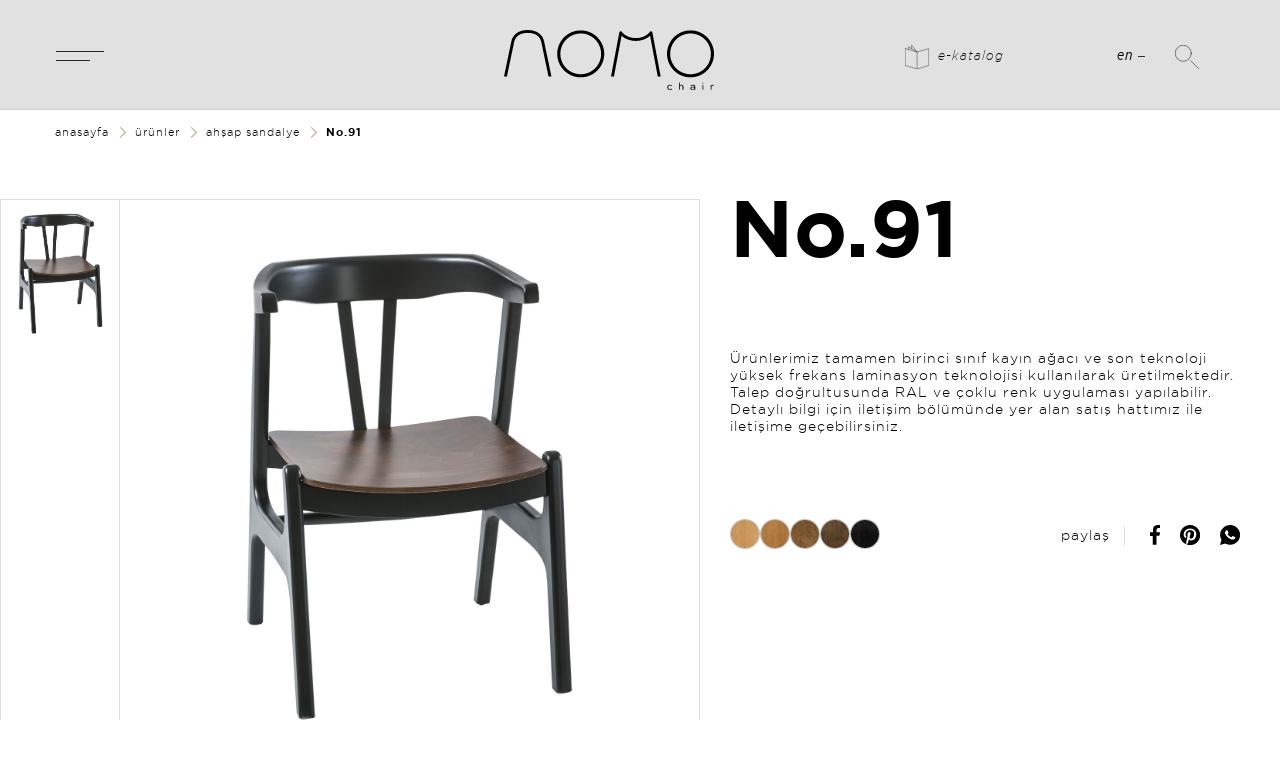

--- FILE ---
content_type: text/html; charset=utf-8
request_url: https://nomochair.com/urunler/79/no-91
body_size: 4092
content:
<!DOCTYPE html>
<html lang="tr">
<head>
  <meta charset="UTF-8"/>
  <meta name="viewport" content="width=device-width, initial-scale=1, viewport-fit=cover">
  <meta name="theme-color" content="#e1e1e1">
  <meta name="msapplication-navbutton-color" content="#e1e1e1">

  <title>No.91 - Ürünler - Nomo Chair</title>

    <meta property="og:site_name" content="Nomo Chair" />
    <meta property="og:title" content="No.91 - Nomo Chair" />
    <meta property="og:description" content="Ürünlerimiz tamamen birinci sınıf kayın ağacı ve son teknoloji yüksek frekans laminasyon teknolojisi kullanılarak üretilmektedir. Talep doğrultusunda RAL ve çoklu renk uygulaması yapılabilir. Detaylı bilgi için iletişim bölümünde yer alan satış hattımız ile iletişime geçebilirsiniz." />
    <meta property="og:type" content="website" />
    <meta property="og:url" content="https://nomochair.com/products/293/no-91-2" />
    <meta property="og:image" content="https://cms.nomochair.com/uploads/no91_128947a3de.jpg" />
    <meta property="og:image:alt" content="No.91" />

    <meta name="twitter:card" content="summary_large_image" />
    <meta name="twitter:description" content="No.91 - Ürünlerimiz tamamen birinci sınıf kayın ağacı ve son teknoloji yüksek frekans laminasyon teknolojisi kullanılarak üretilmektedir. Talep doğrultusunda RAL ve çoklu renk uygulaması yapılabilir. Detaylı bilgi için iletişim bölümünde yer alan satış hattımız ile iletişime geçebilirsiniz." />
    <meta name="twitter:image" content="https://cms.nomochair.com/uploads/no91_128947a3de.jpg" />
    <meta name="twitter:image:alt" content="No.91" />

  <meta name="description" content="Ev ve ofisler için perakende sandalye satışına ek olarak kafe, restoran ve otel gibi kurumsal işletmelere de hizmet sunulmakta; özel tasarım projeler için sandalye ve masaların yanı sıra isteğe özel hareketsiz mobilya üretimi de gerçekleştirilmektedir." />

  <link rel="icon" href="/assets/images/favicon.png">
  <link rel="stylesheet" href="/assets/css/main.css?v=2.3">
  <link rel="stylesheet" href="/assets/css/extra.css?v=2.1">
</head>
<body>
  <div id="app">
    <!-- Header -->
    <header class="site-header">
      <nav class="navbar navbar-dark fixed-top" aria-label="primary">
        <div class="container-fluid navbar-inner-container">
          <button class="navbar-toggler" type="button" data-bs-toggle="collapse" data-bs-target="#navbarCollapse"
                  aria-controls="navbarCollapse" aria-expanded="false" aria-label="Toggle navigation">
            <span></span>
            <span></span>
          </button>
    
          <a class="navbar-brand" href="/">
            <img src="/assets/images/logo-dark.svg" class="logo-dark" alt="logo-dark">
          </a>
    
          <div class="navbar-right-box">
            <a class="btn-catalog" href="/Nomo_Chair_2025.pdf" target="_blank" rel="noreferrer">
              <img src="/assets/images/icon-e-katalog.svg" width="24" height="auto" alt="e-catalog"/>
              <span class="text-lowercase">E-Katalog</span>
            </a>
                <a class="navbar-lang lang-en active" href="/products/293/no-91-2?locale=en">
                  <span>en</span>
                </a>
            <a class="btn-search" href="/urunler?search=1">
              <img src="/assets/images/search-icon.svg" width="24" height="auto" alt="search-icon"/>
            </a>
          </div>
    
          <div class="collapse navbar-collapse" id="navbarCollapse">
            <ul class="navbar-nav" id="navbarCollapseNav">
              <li class="nav-item">
                <a class="nav-link text-lowercase" href="/hakkimizda">
                  Hakkımızda
                </a>
              </li>
              <li class="nav-item">
                <a class="nav-link text-lowercase" href="/urunler">
                  Ürünler
                </a>
              </li>
              <li class="nav-item">
                <a class="nav-link text-lowercase" href="/projeler">
                  Projeler
                </a>
              </li>
              <li class="nav-item">
                <a class="nav-link text-lowercase" href="/iletisim" lang="tr">
                  İletişim
                </a>
              </li>
            </ul>
          </div>
        </div>
      </nav>
    </header>

    <!-- Main container -->
    <main id="main-container" class="site-main" role="main">
      <style rel="stylesheet">
  .site-footer {
    margin-top: 0;
    border-top-width: 0;
  }
  @media screen and (min-width: 768px){
    .visible-mobile {
      display: none;
    }
  }
</style>

<div class="container-fluid breadcrumb-container">
  <nav style="--bs-breadcrumb-divider: '';" aria-label="breadcrumb">
    <ol class="breadcrumb">
      <li class="breadcrumb-item">
        <a href="/">anasayfa</a>
      </li>
      <li class="breadcrumb-item">
        <a href="/urunler">ürünler</a>
      </li>
      <li class="breadcrumb-item">
        <a href="/urunler/ahsap-sandalye">ahşap sandalye</a>
      </li>
      <li class="breadcrumb-item active" aria-current="page"><h1>No.91</h1></li>
    </ol>
  </nav>
</div>

<section class="detailpage-section">
  <div class="detailpage-section__item" data-aos="fade">
    <div class="swiper thumbsSwiperMini">
      <div class="swiper-wrapper">
          <div class="swiper-slide">
            <img src="https://cms.nomochair.com/uploads/small_no91_128947a3de.jpg" style="max-height: 149px;" alt="no91_128947a3de" />
          </div>
      </div>
    </div>
  </div>
  <div class="detailpage-section__item">
    <div style="--swiper-navigation-color: #e3dfdc; --swiper-pagination-color: #e3dfdc;" class="swiper thumbsSwiper">
      <div class="swiper-wrapper">
          <div class="swiper-slide">
            <div class="swiper-zoom-container">
              <img src="https://cms.nomochair.com/uploads/no91_128947a3de.jpg" alt="no91_128947a3de" />
            </div>
          </div>
      </div>
      <div class="swiper-button-next"></div>
      <div class="swiper-button-prev"></div>
    </div>
  </div>

  <div class="detailpage-section__item" style="display: flex; flex-direction: column; justify-content: space-between">
    <h1 class="product-page-title">No.91</h1>
    <div class="product-page-description">
      <p>Ürünlerimiz tamamen birinci sınıf kayın ağacı ve son teknoloji yüksek frekans laminasyon teknolojisi kullanılarak üretilmektedir. Talep doğrultusunda RAL ve çoklu renk uygulaması yapılabilir. Detaylı bilgi için iletişim bölümünde yer alan satış hattımız ile iletişime geçebilirsiniz.</p>
    </div>
    <div class="product-page-color-and-share">
      <div class="product-page-color-option" data-aos="fade">
          <button type="button" data-bs-custom-class="detail-page-popover" class="option-box" data-bs-placement="top"
                  data-bs-trigger="hover" data-bs-toggle="popover" title="Naturel"
                  data-bs-content="<img class='img-fluid' src='https://cms.nomochair.com/uploads/naturel_e6d9b3d6ac.jpg' alt='Naturel' />"
                  data-img="https://cms.nomochair.com/uploads/naturel_e6d9b3d6ac.jpg">
            <img src="https://cms.nomochair.com/uploads/naturel_e6d9b3d6ac.jpg" alt="option"/>
          </button>
          <button type="button" data-bs-custom-class="detail-page-popover" class="option-box" data-bs-placement="top"
                  data-bs-trigger="hover" data-bs-toggle="popover" title="Meşe"
                  data-bs-content="<img class='img-fluid' src='https://cms.nomochair.com/uploads/mese_e30ccc2838.jpg' alt='Meşe' />"
                  data-img="https://cms.nomochair.com/uploads/mese_e30ccc2838.jpg">
            <img src="https://cms.nomochair.com/uploads/mese_e30ccc2838.jpg" alt="option"/>
          </button>
          <button type="button" data-bs-custom-class="detail-page-popover" class="option-box" data-bs-placement="top"
                  data-bs-trigger="hover" data-bs-toggle="popover" title="Açık Ceviz"
                  data-bs-content="<img class='img-fluid' src='https://cms.nomochair.com/uploads/acik_ceviz_883fd321ac.jpg' alt='Açık Ceviz' />"
                  data-img="https://cms.nomochair.com/uploads/acik_ceviz_883fd321ac.jpg">
            <img src="https://cms.nomochair.com/uploads/acik_ceviz_883fd321ac.jpg" alt="option"/>
          </button>
          <button type="button" data-bs-custom-class="detail-page-popover" class="option-box" data-bs-placement="top"
                  data-bs-trigger="hover" data-bs-toggle="popover" title="Ceviz"
                  data-bs-content="<img class='img-fluid' src='https://cms.nomochair.com/uploads/ceviz_e4742b01a8.jpg' alt='Ceviz' />"
                  data-img="https://cms.nomochair.com/uploads/ceviz_e4742b01a8.jpg">
            <img src="https://cms.nomochair.com/uploads/ceviz_e4742b01a8.jpg" alt="option"/>
          </button>
          <button type="button" data-bs-custom-class="detail-page-popover" class="option-box" data-bs-placement="top"
                  data-bs-trigger="hover" data-bs-toggle="popover" title="Venge"
                  data-bs-content="<img class='img-fluid' src='https://cms.nomochair.com/uploads/venge_d4741733d6.jpg' alt='Venge' />"
                  data-img="https://cms.nomochair.com/uploads/venge_d4741733d6.jpg">
            <img src="https://cms.nomochair.com/uploads/venge_d4741733d6.jpg" alt="option"/>
          </button>

      </div>
      <div class="page-share-social" data-aos="fade">
        <p class="page-share-social__text">
          paylaş
        </p>
        <ul class="page-share-social__items">
          <li>
            <a href="https://www.facebook.com/sharer/sharer.php?u=https://nomochair.com/products/293/no-91-2" target="_blank" rel="noopener noreferrer">
              <img src="/assets/images/icon-facebook-black.svg" alt="facebook" />
            </a>
          </li>
          <li>
            <a href="https://pinterest.com/pin/create/link/?url=https://nomochair.com/products/293/no-91-2" target="_blank" rel="noopener noreferrer">
              <img src="/assets/images/icon-pinterest-black.svg" alt="pinterest"/>
            </a>
          </li>
          <!--
          <li>
            <a href="#" target="_blank" rel="noopener noreferrer">
              <img src="/assets/images/icon-instagram.svg" alt="instagram"/>
            </a>
          </li>
          -->
          <li class="visible-mobile">
            <a href="fb-messenger://share?link=https://nomochair.com/products/293/no-91-2" target="_blank" rel="noopener noreferrer">
              <img src="/assets/images/icon-messenger-black.svg" alt="messenger"/>
            </a>
          </li>
          <li>
            <a href="https://wa.me/?text=https://nomochair.com/products/293/no-91-2" target="_blank" rel="noopener noreferrer">
              <img src="/assets/images/icon-whatsapp-black.svg" alt="whatsapp" />
            </a>
          </li>
        </ul>
      </div>
    </div>

    <div class="detailpage-section__item">
      <div class="product-info-box">
        <div class="product-info-box__inner" data-aos="fade">
              <div>
                <img src="/assets/images/detail-chair-back-width.svg"
                     width="auto" height="55" alt="property-1" title="Sırt Genişliği"/>
                <p>52 cm</p>
                <p>20.28 inch</p>
              </div>
            <div>
              <img src="/assets/images/detail-chair-sit-width.svg"
                   width="auto" height="55" alt="property-2" title="Oturma Genişliği"/>
              <p>58 cm</p>
              <p>22.62 inch</p>
            </div>
            <div>
              <img src="/assets/images/detail-chair-full-height.svg"
                   width="auto" height="55" alt="property-3" title="Tam Yükseklik"/>
              <p>80 cm</p>
              <p>31.20 inch</p>
            </div>
            <div>
              <img src="/assets/images/detail-chair-sit-height.svg"
                   width="auto" height="55" alt="property4" title="Oturma Yüksekliği"/>
              <p>40 cm</p>
              <p>15.60 inch</p>
            </div>
            <div>
              <img src="/assets/images/detail-weight.svg"
                   width="auto" height="25" alt="property-5" title="Ağırlık"/>
              <p>8 kg</p>
              <!--<p>3.12 inch</p>-->
            </div>
        </div>
      </div>
    </div>
  </div>
</section>

<section class="highlights-section">
  <div class="highlights">
    <div class="highlights__inner grid-4x">
      <div class="highlights__item groupinfo white-bg">
        <div class="highlights__box" data-aos="fade">
          <h3 class="groupinfo__title">benzer ürünler</h3>
          <a href="#" class="arrow-link deactive right">
            <img src="/assets/images/arrow-right.svg" width="70" height="auto"/>
          </a>
        </div>
      </div>
        <div class="highlights__item">
          <div class="highlights__box" data-aos="fade">
            <a class="product-link"
               href="/urunler/26/no-21">
              <img class="product-img"
                   src="https://cms.nomochair.com/uploads/no21_4e8a2cdd67.jpg"
                   alt="No.21"/>
            </a>
            <p class="product-code">No.21</p>
          </div>
        </div>
        <div class="highlights__item">
          <div class="highlights__box" data-aos="fade">
            <a class="product-link"
               href="/urunler/17/no-14-k">
              <img class="product-img"
                   src="https://cms.nomochair.com/uploads/no14_K_9784f38f35.jpg"
                   alt="No.14K"/>
            </a>
            <p class="product-code">No.14K</p>
          </div>
        </div>
        <div class="highlights__item">
          <div class="highlights__box" data-aos="fade">
            <a class="product-link"
               href="/urunler/422/no-133-d">
              <img class="product-img"
                   src="https://cms.nomochair.com/uploads/no133_1_8e9ae09fa3.jpg"
                   alt="No.133D"/>
            </a>
            <p class="product-code">No.133D</p>
          </div>
        </div>
    </div>
  </div>
</section>

    </main>

    <!-- Footer -->
    <style rel="stylesheet">
      .footer-logo {
        height: auto;
      }
    
    
    
      @media screen and (min-width: 768px) {
        .footer-logo {
          height: 50px;
        }
      }
    </style>
    <footer class="site-footer">
      <div class="container-fluid site-footer__inner">
        <div class="site-footer__brand">
          <a href="/">
            <img class="footer-logo" src="/assets/images/logo-dark.svg" alt="logo-dark">
          </a>
          <p style="margin-top: 10px;">Sunsal Orman Ürünleri markasıdır.</p>
        </div>
        <div class="site-footer__nav">
          <ul class="site-footer__nav--primary">
            <li>
              <a href="/hakkimizda" class="text-lowercase">
                Biz Kimiz
              </a>
            </li>
            <li>
              <a href="/urunler" class="text-lowercase">
                Ürünler
              </a>
            </li>
            <li>
              <a href="/Nomo_Chair_2025.pdf" class="text-lowercase" target="_blank" rel="noreferrer">
                E-Katalog
              </a>
            </li>
            <li>
              <a href="/kvkk" class="text-lowercase">
                KVKK
              </a>
            </li>
            <li>
              <a href="/hakkimizda#hikayemiz" id="hikayemiz-btn" class="text-lowercase">
                Hikayemiz
              </a>
            </li>
            <li>
              <a href="/projeler" class="text-lowercase">
                Projeler
              </a>
            </li>
            <li>
              <a href="/iletisim" class="text-lowercase">
                İletişim
              </a>
            </li>
          </ul>
        </div>
        <div class="site-footer__socials">
          <a href="https://www.linkedin.com/company/nomochair" class="btn-linkedin" target="_blank">
            <img src="/assets/images/linkedin.svg" width="auto" height="16" alt="linkedin"/>
          </a>
          <a href="https://www.facebook.com/nomo.chair" class="btn-facebook" target="_blank">
            <img src="/assets/images/facebook.svg" width="auto" height="16" alt="facebook"/>
          </a>
          <a href="https://www.instagram.com/nomo.chair" class="btn-instagram" target="_blank">
            <img src="/assets/images/instagram.svg" width="auto" height="16" alt="instagram"/>
          </a>
        </div>
      </div>
      <small>© 2024 Nomo Chair. Tüm Hakları Saklıdır.</small>
    </footer>
  </div>

  <script src="/assets/js/main.js?v=1.6"></script>
  <script defer src="https://unpkg.com/smoothscroll-polyfill@0.4.4/dist/smoothscroll.min.js"></script>
</body>
</html>


--- FILE ---
content_type: text/css; charset=UTF-8
request_url: https://nomochair.com/assets/css/extra.css?v=2.1
body_size: 798
content:
.btn-search {
  margin-left: 15px;
}

.site-header .navbar-right-box a.btn-catalog {
  right: 150px;
}

.logo-dark {
  height: 45px;
}

.site-header.header_scroll .logo-dark {
  height: 40px;
}

.navbar {
  flex-wrap: nowrap !important;
}

@media (max-width: 992px) {
  .detailpage-section__item .product-page-title {
    margin: 0;
    font-size: 50px;
    line-height: 40px;
    margin-top: 1rem;
  }

  .detailpage-section__item .product-page-description {
    margin-top: 5px;
  }
}

@media screen and (min-width: 768px) {
  .btn-search {
    width: 50px;
    margin-left: 30px;
  }
  .logo-dark {
    height: 60px;
  }
}

@media (max-width: 576px) {
  .site-footer__socials {
    top: 110px;
  }
}

@media (max-width: 991.98px) {
  .detailpage-section {
    max-height: 100% !important;
  }
}


--- FILE ---
content_type: image/svg+xml
request_url: https://nomochair.com/assets/images/detail-chair-sit-width.svg
body_size: 540
content:
<svg id="katman_2" xmlns="http://www.w3.org/2000/svg" viewBox="0 0 27.55 53.41"><defs><style>.cls-1{fill:#c32e26}.cls-2{stroke:#1d1d1b}.cls-2{fill:none;stroke-linecap:round;stroke-miterlimit:10}</style></defs><g id="katman_1"><path style="stroke:#c32e26;fill:none;stroke-linecap:round;stroke-miterlimit:10" d="M6.93 21.34h19.62"/><path class="cls-1" d="M6.43 18.09h1v6.5h-1zM26.05 18.09h1v6.5h-1z"/><path class="cls-2" d="M.5.5s5.31 21.96 4.59 28.24C4.37 35.02.75 52.91.75 52.91M5.75 27.12h15.32c3.3 0 5.98 2.47 5.98 5.52v20.27"/></g></svg>

--- FILE ---
content_type: image/svg+xml
request_url: https://nomochair.com/assets/images/logo-dark.svg
body_size: 2504
content:
<svg id="logo-dark" xmlns="http://www.w3.org/2000/svg" viewBox="0 0 145.89 41.68">
    <g id="logo-dark-g1">
        <path class="cls-1"
              d="m53.31.26c-9.01,0-16.33,7.32-16.33,16.32s7.32,16.31,16.33,16.31,16.32-7.32,16.32-16.31S62.31.26,53.31.26Zm0,30.47c-7.81,0-14.16-6.35-14.16-14.15s6.35-14.16,14.16-14.16,14.15,6.35,14.15,14.16-6.35,14.15-14.15,14.15Z"/>
        <path class="cls-1"
              d="m129.57.26c-9,0-16.32,7.32-16.32,16.32s7.32,16.31,16.32,16.31,16.32-7.32,16.32-16.31S138.57.26,129.57.26Zm0,30.47c-7.8,0-14.15-6.35-14.15-14.15s6.35-14.16,14.15-14.16,14.16,6.35,14.16,14.16-6.35,14.15-14.16,14.15Z"/>
        <path class="cls-1"
              d="m16.44,0h0s0,0,0,0C10.32,0,6.08,2.99,5.09,7.99L.14,31.64c-.02.07-.14.69-.14.69h2.02L7.04,8.38c.8-4.07,4.22-6.39,9.4-6.39h.08c5.17,0,8.6,2.33,9.4,6.41l5.01,23.94h2.04l-5.1-24.33c-.99-5.01-5.24-8-11.43-8Z"/>
        <path class="cls-1"
              d="m103.05,1.6c-.1-.3-.33-.54-.63-.64-.34-.11-.7-.03-.97.19-.08.07-.15.15-.2.24-2.01,2.62-5.7,4.24-9.66,4.24s-7.68-1.64-9.69-4.28c-.12-.2-.32-.35-.56-.41-.4-.12-.85.04-1.09.39-.11.15-.16.33-.17.5l-5.74,30.48h2.03l.06-.36,5.25-27.91c2.48,2.24,6.1,3.58,9.9,3.58s7.43-1.34,9.91-3.58l5.33,28.3h2.03l-5.76-30.55c0-.07-.02-.13-.04-.19Z"/>
        <path class="subtitle"
              d="m116.32,39.01c-.3-.3-.71-.44-1.08-.44-.65,0-1.19.51-1.19,1.3s.56,1.3,1.24,1.3c.52,0,.89-.27,1.12-.5l.39.36c-.14.17-.68.65-1.56.65-.98,0-1.83-.71-1.83-1.82s.83-1.8,1.83-1.8c.53,0,1.06.18,1.48.56l-.39.39Z"/>
        <path class="subtitle"
              d="m121.55,41.58v-5.09h.57v2.14c.25-.27.65-.57,1.16-.57.81,0,1.36.5,1.36,1.21v2.31h-.58v-2.31c0-.39-.34-.7-.83-.7s-.86.31-1.11.58v2.43h-.57Z"/>
        <path class="subtitle"
              d="m129.67,38.5c.31-.19.88-.44,1.57-.44.75,0,1.54.25,1.54,1.01v1.89c0,.18.01.44.11.62h-.59c-.07-.12-.09-.33-.1-.48-.26.24-.72.55-1.42.55-.84,0-1.36-.49-1.36-1.17,0-.62.56-1.12,1.57-1.12.42,0,.94.1,1.21.36v-.49c0-.48-.46-.68-.98-.68-.56,0-1.1.25-1.34.42l-.21-.47Zm2.52,2.11v-.43c-.2-.22-.65-.36-1.11-.36-.77,0-1.08.29-1.08.66s.31.68.89.68c.71,0,1.24-.47,1.3-.55Z"/>
        <path class="subtitle"
              d="m138.16,36.57c.22,0,.39.16.39.35s-.17.35-.39.35-.38-.15-.38-.35.16-.35.38-.35Zm-.28,5.01v-3.41h.57v3.41h-.57Z"/>
        <path class="subtitle"
              d="m143.6,41.58v-2.55c0-.28-.03-.57-.1-.87h.54c.05.2.07.36.08.59.23-.35.54-.7,1.04-.7.21,0,.41.06.52.17l-.19.53c-.1-.09-.33-.14-.46-.14-.37,0-.64.33-.84.63v2.33h-.58Z"/>
    </g>
</svg>

--- FILE ---
content_type: image/svg+xml
request_url: https://nomochair.com/assets/css/arrow_big_right.11d4f299.svg
body_size: 195
content:
<svg id="katman_2" xmlns="http://www.w3.org/2000/svg" viewBox="0 0 25.39 49.37"><path style="fill:none;stroke:#706f6f;stroke-miterlimit:10" d="m.35.35 24.33 24.33L.35 49.01" id="katman_1"/></svg>

--- FILE ---
content_type: image/svg+xml
request_url: https://nomochair.com/assets/images/detail-chair-sit-height.svg
body_size: 545
content:
<svg id="katman_2" xmlns="http://www.w3.org/2000/svg" viewBox="0 0 37.85 53.41"><defs><style>.cls-1{fill:#c32e26}.cls-2{stroke:#1d1d1b}.cls-2{fill:none;stroke-linecap:round;stroke-miterlimit:10}</style></defs><g id="katman_1"><path style="stroke:#c32e26;fill:none;stroke-linecap:round;stroke-miterlimit:10" d="M34.6 52.85v-25.5"/><path class="cls-1" d="M31.35 52.35h6.5v1h-6.5zM31.35 26.85h6.5v1h-6.5z"/><path class="cls-2" d="M.5.5s5.31 21.96 4.59 28.24C4.37 35.02.75 52.91.75 52.91M5.75 27.12h15.32c3.3 0 5.98 2.47 5.98 5.52v20.27"/></g></svg>

--- FILE ---
content_type: image/svg+xml
request_url: https://nomochair.com/assets/images/detail-weight.svg
body_size: 512
content:
<svg id="katman_2" xmlns="http://www.w3.org/2000/svg" viewBox="0 0 23.05 24.6"><path d="M22.54 23.17c-.46-2.96-.99-5.91-1.45-8.87-.19-1.22-.38-2.46-.62-3.68-.28-1.41-.24-1.43-1.67-1.43h-3.31c-.17 0-.36.06-.53-.05 2.06-2.94 1.99-5.5-.18-7.42-1.87-1.65-4.7-1.63-6.56.04-2.14 1.93-2.19 4.48-.1 7.43H3.64c-.64 0-.85.19-.95.82l-.87 5.2c-.43 2.56-.85 5.11-1.27 7.67-.15.92.08 1.21 1.04 1.21H21.78c.55-.04.85-.37.76-.92Z" style="fill:none;stroke:#1d1d1b;stroke-linecap:round;stroke-linejoin:round" id="katman_1"/></svg>

--- FILE ---
content_type: image/svg+xml
request_url: https://nomochair.com/assets/images/icon-e-katalog.svg
body_size: 422
content:
<svg id="katman_2" xmlns="http://www.w3.org/2000/svg" viewBox="0 0 27.79 28.77"><defs><style>.cls-1{fill:none;stroke:#000;stroke-linecap:round;stroke-linejoin:round;stroke-width:.45px}</style></defs><g id="katman_1"><path class="cls-1" d="m.22 4.31 13.75 4.02 13.59-4.02v20.03l-13.59 4.2-13.75-4.2V4.31z"/><path class="cls-1" d="M4.1 5.44V2.05l9.87 6.28v20.21"/><path class="cls-1" d="M7.65 4.31V.22l6.32 8.11"/></g></svg>

--- FILE ---
content_type: image/svg+xml
request_url: https://nomochair.com/assets/images/facebook.svg
body_size: 658
content:
<svg id="katman_2" xmlns="http://www.w3.org/2000/svg" viewBox="0 0 8.94 17.13"><path d="M8.7.09C8.25.06 7.8.02 7.35.01 6.79 0 6.23-.03 5.67.08c-1.2.24-2.11.85-2.63 1.98-.26.56-.37 1.15-.39 1.76-.02.7 0 1.4-.01 2.1 0 .35 0 .35-.36.36H.27c-.26 0-.28 0-.28.28v2.52c0 .24.02.25.26.26H2.35c.26 0 .26 0 .27.28v7.18c0 .33 0 .33.32.33h2.43c.44 0 .41 0 .41-.4V9.71c0-.38 0-.38.37-.38H8.16c.17 0 .26-.06.28-.23 0-.05.01-.11.02-.16l.3-2.31c.04-.31.03-.34-.28-.35H6.09c-.27 0-.29-.02-.29-.27 0-.65 0-1.29.02-1.94.04-.78.43-1.16 1.21-1.19.55-.02 1.1-.01 1.65-.02.23 0 .24-.02.24-.24 0-.75.01-1.51.01-2.26 0-.22-.02-.24-.24-.26Z" style="fill:#1d1d1b" id="katman_1"/></svg>

--- FILE ---
content_type: image/svg+xml
request_url: https://nomochair.com/assets/images/icon-facebook-black.svg
body_size: 1177
content:
<?xml version="1.0" encoding="utf-8"?>
<!-- Generator: Adobe Illustrator 27.9.0, SVG Export Plug-In . SVG Version: 6.00 Build 0)  -->
<svg version="1.1" id="katman_2_00000170959221859557106230000011368728674963787692_"
	 xmlns="http://www.w3.org/2000/svg" xmlns:xlink="http://www.w3.org/1999/xlink" x="0px" y="0px" viewBox="0 0 8.1 15.4"
	 style="enable-background:new 0 0 8.1 15.4;" xml:space="preserve">
<g id="katman_1">
	<path d="M7.8,0.1C7.4,0,7,0,6.6,0c-0.5,0-1,0-1.5,0.1C4,0.3,3.2,0.8,2.7,1.8c-0.2,0.5-0.3,1-0.3,1.6c0,0.6,0,1.3,0,1.9
		c0,0.3,0,0.3-0.3,0.3H1.8c-0.5,0-1.1,0-1.6,0C0,5.6,0,5.6,0,5.9c0,0.8,0,1.5,0,2.3c0,0.2,0,0.2,0.2,0.2c0.3,0,0.7,0,1,0
		c0.3,0,0.6,0,0.8,0c0.2,0,0.2,0,0.2,0.2c0,0,0,0.1,0,0.1v3.1l0,0c0,1.1,0,2.1,0,3.2c0,0.3,0,0.3,0.3,0.3c0.7,0,1.4,0,2.2,0
		c0.4,0,0.4,0,0.4-0.4c0-1.7,0-3.3,0-5c0-0.4,0-0.9,0-1.3c0-0.3,0-0.3,0.3-0.4c0.2,0,0.4,0,0.6,0c0.4,0,0.8,0,1.2,0
		c0.2,0,0.2-0.1,0.2-0.2c0-0.1,0-0.1,0-0.1c0.1-0.7,0.2-1.4,0.3-2.1c0-0.3,0-0.3-0.2-0.3c-0.1,0-0.2,0-0.3,0c-0.6,0-1.2,0-1.8,0
		c-0.2,0-0.3,0-0.3-0.2c0-0.6,0-1.2,0-1.8c0-0.7,0.4-1,1.1-1.1c0.5,0,1,0,1.5,0C8,2.6,8,2.5,8,2.3c0-0.7,0-1.4,0-2
		C8,0.1,8,0.1,7.8,0.1L7.8,0.1z"/>
</g>
</svg>


--- FILE ---
content_type: image/svg+xml
request_url: https://nomochair.com/assets/images/detail-chair-back-width.svg
body_size: 586
content:
<svg id="katman_2" xmlns="http://www.w3.org/2000/svg" viewBox="0 0 32.13 53.41"><defs><style>.cls-1{fill:#c32e26}.cls-2{stroke:#1d1d1b}.cls-2{fill:none;stroke-linecap:round;stroke-miterlimit:10}</style></defs><g id="katman_1"><path class="cls-2" d="M.88 52.91V31.9c0-3 2.43-5.44 5.44-5.44h19.87c3 0 5.44 2.43 5.44 5.44v21.01M27.33 26.17V5.11c0-2.55-2.07-4.61-4.61-4.61H9.79C7.24.5 5.18 2.57 5.18 5.11v21.06"/><path style="stroke:#c32e26;fill:none;stroke-linecap:round;stroke-miterlimit:10" d="M.5 21.34h31.07"/><path class="cls-1" d="M0 18.09h1v6.5H0zM31.07 18.09h1v6.5h-1z"/></g></svg>

--- FILE ---
content_type: image/svg+xml
request_url: https://nomochair.com/assets/images/arrow-right.svg
body_size: 256
content:
<svg id="katman_2" xmlns="http://www.w3.org/2000/svg" viewBox="0 0 71.93 13.57"><defs><style>.cls-1{fill:none;stroke:#6b6563;stroke-miterlimit:10}</style></defs><g id="katman_1"><path class="cls-1" d="M0 6.79h71.23M64.79.35l6.44 6.44-6.44 6.43"/></g></svg>

--- FILE ---
content_type: image/svg+xml
request_url: https://nomochair.com/assets/images/icon-whatsapp-black.svg
body_size: 1165
content:
<?xml version="1.0" encoding="utf-8"?>
<!-- Generator: Adobe Illustrator 27.9.0, SVG Export Plug-In . SVG Version: 6.00 Build 0)  -->
<svg version="1.1" id="katman_2_00000034804148064414947110000013569157238049676186_"
	 xmlns="http://www.w3.org/2000/svg" xmlns:xlink="http://www.w3.org/1999/xlink" x="0px" y="0px" viewBox="0 0 17.3 17.4"
	 style="enable-background:new 0 0 17.3 17.4;" xml:space="preserve">
<g id="katman_1">
	<path d="M0,17.4c0.1-0.5,0.3-1,0.4-1.5C0.7,15,0.9,14,1.2,13.1c0-0.1,0-0.2,0-0.3C-0.6,9.6-0.2,5.9,2,3.2c2.1-2.5,4.8-3.5,8-3.1
		c2.1,0.3,3.8,1.3,5.2,2.9c2.7,3.1,2.8,7.7,0.3,10.9c-2.5,3.2-7,4.2-10.6,2.4c-0.2-0.1-0.4-0.1-0.6-0.1c-1.3,0.4-2.7,0.7-4,1.1
		C0.2,17.4,0.1,17.4,0,17.4z M4.3,6.7C4.3,7,4.4,7.3,4.5,7.6C4.7,8.1,5,8.6,5.3,9.1C6.5,10.8,8,12,10,12.6c0.8,0.2,1.6,0.2,2.4-0.3
		c0.5-0.4,0.7-0.9,0.7-1.5c0-0.1-0.1-0.2-0.2-0.3c-0.6-0.3-1.2-0.6-1.8-0.9c-0.2-0.1-0.3-0.1-0.5,0.1c-0.2,0.3-0.4,0.5-0.6,0.8
		c-0.1,0.1-0.3,0.2-0.4,0.1c-1.3-0.5-2.3-1.4-3-2.6C6.5,8,6.5,7.9,6.7,7.8C6.8,7.6,7,7.4,7.1,7.3C7.3,7,7.3,6.8,7.2,6.5
		C7,6.1,6.8,5.7,6.7,5.3C6.4,4.6,6.4,4.6,5.7,4.6c-0.2,0-0.4,0.1-0.5,0.2C4.6,5.3,4.3,5.9,4.3,6.7L4.3,6.7z"/>
</g>
</svg>


--- FILE ---
content_type: image/svg+xml
request_url: https://nomochair.com/assets/images/icon-pinterest-black.svg
body_size: 1084
content:
<?xml version="1.0" encoding="utf-8"?>
<!-- Generator: Adobe Illustrator 27.9.0, SVG Export Plug-In . SVG Version: 6.00 Build 0)  -->
<svg version="1.1" id="katman_2_00000139977410437186685070000009297132870037380503_"
	 xmlns="http://www.w3.org/2000/svg" xmlns:xlink="http://www.w3.org/1999/xlink" x="0px" y="0px" viewBox="0 0 16.7 16.7"
	 style="enable-background:new 0 0 16.7 16.7;" xml:space="preserve">
<style type="text/css">
	.st0{fill-rule:evenodd;clip-rule:evenodd;}
</style>
<path id="katman_1" class="st0" d="M8.4,0c4.6,0,8.4,3.7,8.4,8.4s-3.7,8.4-8.4,8.4c-0.9,0-1.8-0.1-2.7-0.4c0.3-0.4,1-1.4,1.2-2.3
	c0.1-0.4,0.6-2.2,0.6-2.2c0.3,0.5,1.1,1,1.9,1c2.5,0,4.2-2.3,4.2-5.4c0-2.3-2-4.5-5-4.5C5,2.9,3.1,5.5,3.1,7.8c0,1.3,0.5,2.6,1.6,3
	c0.2,0.1,0.3,0,0.4-0.2c0-0.1,0.1-0.5,0.2-0.6c0.1-0.2,0-0.3-0.1-0.4C4.8,9.2,4.6,8.7,4.6,8c0-2,1.5-3.8,3.9-3.8
	c2.1,0,3.3,1.3,3.3,3c0,2.3-1,4.2-2.5,4.2c-0.8,0-1.4-0.7-1.2-1.5c0.2-1,0.7-2.1,0.7-2.8c0-0.6-0.4-1.2-1.1-1.2
	c-0.8,0-1.5,0.9-1.5,2c0,0.7,0.2,1.2,0.2,1.2l-1,4.3c-0.2,1-0.1,2.1-0.1,2.7C2.2,14.9,0,11.9,0,8.4C0,3.7,3.7,0,8.4,0z"/>
</svg>


--- FILE ---
content_type: image/svg+xml
request_url: https://nomochair.com/assets/images/icon-messenger-black.svg
body_size: 1213
content:
<?xml version="1.0" encoding="utf-8"?>
<!-- Generator: Adobe Illustrator 27.9.0, SVG Export Plug-In . SVG Version: 6.00 Build 0)  -->
<svg version="1.1" id="katman_2_00000120534179990975180560000001450438692402680753_"
	 xmlns="http://www.w3.org/2000/svg" xmlns:xlink="http://www.w3.org/1999/xlink" x="0px" y="0px" viewBox="0 0 17.3 17.3"
	 style="enable-background:new 0 0 17.3 17.3;" xml:space="preserve">
<g id="katman_1">
	<path d="M0.4,15.7c0.3-1,0.6-2.2,0.7-2.6c0-0.1,0-0.3,0-0.4c-1.8-3.3-1.3-7.2,1.3-10c2-2.2,5.1-3.1,8-2.6c1.9,0.4,3.6,1.3,4.8,2.8
		c3.4,3.9,2.7,9.9-2,13.1c-2.5,1.6-5.6,1.5-8.3,0.2c-0.2-0.1-0.4-0.1-0.6,0c-0.7,0.2-1.7,0.5-2.6,0.7C0.9,17.1,0.2,16.5,0.4,15.7
		L0.4,15.7z M10,11c0.2,0,0.5-0.1,0.7-0.3c0.2-0.2,0.4-0.5,0.6-0.8c0.5-0.6,1-1.2,1.5-1.9c0.3-0.3,0.5-0.6,0.8-1
		c0.1-0.1,0.1-0.3,0-0.4c-0.1-0.1-0.2-0.2-0.4-0.1c-0.2,0.1-0.4,0.2-0.6,0.3c-0.7,0.4-1.3,0.7-2,1.1c-0.3,0.2-0.6,0.2-0.9,0
		C9,7.6,8.3,7.2,7.7,6.7c-0.3-0.2-0.8-0.2-1,0C6.6,6.9,6.4,7.1,6.3,7.2C5.8,7.8,5.4,8.3,5,8.8c-0.4,0.5-0.9,1.1-1.3,1.6
		c-0.1,0.1-0.1,0.2-0.1,0.3c0,0.2,0.3,0.4,0.5,0.2c0.2-0.1,0.4-0.2,0.6-0.3c0.6-0.3,1.2-0.7,1.9-1c0.3-0.2,0.7-0.2,1,0
		c0.6,0.4,1.2,0.8,1.8,1.2C9.6,11,9.8,11,10,11L10,11z"/>
</g>
</svg>


--- FILE ---
content_type: image/svg+xml
request_url: https://nomochair.com/assets/images/linkedin.svg
body_size: 1035
content:
<?xml version="1.0" encoding="UTF-8"?><svg id="katman_2" xmlns="http://www.w3.org/2000/svg" viewBox="0 0 17.54 17.52"><defs><style>.cls-1{stroke-width:0px;}</style></defs><g id="katman_2-2"><path class="cls-1" d="m9.72,7.39c0-.49,0-.9,0-1.32,0-.2-.05-.28-.27-.28-1,.01-1.99.01-2.99,0-.24,0-.29.07-.29.3,0,3.71,0,7.41,0,11.12,0,.23.06.31.29.3,1.04-.01,2.07-.01,3.11,0,.23,0,.3-.07.29-.3,0-1.86-.01-3.73,0-5.59,0-.39.03-.78.09-1.16.14-.79.5-1.43,1.34-1.64.26-.07.54-.08.81-.07.84,0,1.39.42,1.58,1.23.11.48.15.98.16,1.47.02,1.92,0,3.84,0,5.75,0,.22.06.31.29.31,1.04-.01,2.07,0,3.11,0,.22,0,.28-.07.28-.29,0-2.06,0-4.13,0-6.19,0-.85-.04-1.69-.24-2.51-.27-1.13-.79-2.09-1.9-2.59-1.1-.49-2.26-.59-3.43-.29-.96.25-1.69.84-2.26,1.74Zm-5.76,4.25c0-1.86,0-3.71,0-5.57,0-.21-.06-.27-.27-.27-1.05.01-2.1,0-3.15,0-.21,0-.27.05-.27.27,0,3.73,0,7.46,0,11.18,0,.22.08.27.28.27,1.03,0,2.07,0,3.11,0,.3,0,.31,0,.31-.3,0-1.86,0-3.71,0-5.57Zm-1.84-7.4c1.18,0,2.12-.94,2.12-2.11C4.24.95,3.29,0,2.11,0,.93,0,0,.94,0,2.13c0,1.17.94,2.1,2.12,2.1Z"/></g></svg>

--- FILE ---
content_type: application/javascript; charset=UTF-8
request_url: https://nomochair.com/assets/js/main.js?v=1.6
body_size: 241718
content:
!function(){let e,t,i;function s(e){return e&&e.__esModule?e.default:e}var a,n="undefined"!=typeof globalThis?globalThis:"undefined"!=typeof self?self:"undefined"!=typeof window?window:"undefined"!=typeof global?global:{};function r(e,t){return Object.keys(t).forEach(function(i){"default"===i||"__esModule"===i||e.hasOwnProperty(i)||Object.defineProperty(e,i,{enumerable:!0,get:function(){return t[i]}})}),e}function l(e,t,i,s){Object.defineProperty(e,t,{get:i,set:s,enumerable:!0,configurable:!0})}var o={};function d(e){return null!==e&&"object"==typeof e&&"constructor"in e&&e.constructor===Object}function c(e={},t={}){Object.keys(t).forEach(i=>{void 0===e[i]?e[i]=t[i]:d(t[i])&&d(e[i])&&Object.keys(t[i]).length>0&&c(e[i],t[i])})}o=function(){var e="undefined"!=typeof window?window:void 0!==n?n:"undefined"!=typeof self?self:{},t="Expected a function",i=NaN,s=/^\s+|\s+$/g,a=/^[-+]0x[0-9a-f]+$/i,r=/^0b[01]+$/i,l=/^0o[0-7]+$/i,o=parseInt,d="object"==typeof e&&e&&e.Object===Object&&e,c="object"==typeof self&&self&&self.Object===Object&&self,p=d||c||Function("return this")(),h=Object.prototype.toString,u=Math.max,f=Math.min,m=function(){return p.Date.now()};function g(e){var t=typeof e;return!!e&&("object"==t||"function"==t)}function v(e){if("number"==typeof e)return e;if("symbol"==typeof(t=e)||t&&"object"==typeof t&&"[object Symbol]"==h.call(t))return i;if(g(e)){var t,n="function"==typeof e.valueOf?e.valueOf():e;e=g(n)?n+"":n}if("string"!=typeof e)return 0===e?e:+e;e=e.replace(s,"");var d=r.test(e);return d||l.test(e)?o(e.slice(2),d?2:8):a.test(e)?i:+e}var b=function(e,i,s){var a=!0,n=!0;if("function"!=typeof e)throw TypeError(t);return g(s)&&(a="leading"in s?!!s.leading:a,n="trailing"in s?!!s.trailing:n),function(e,i,s){var a,n,r,l,o,d,c=0,p=!1,h=!1,b=!0;if("function"!=typeof e)throw TypeError(t);function w(t){var i=a,s=n;return a=n=void 0,c=t,l=e.apply(s,i)}function y(e){var t=e-d;return void 0===d||t>=i||t<0||h&&e-c>=r}function E(){var e,t=m();if(y(t))return _(t);o=setTimeout(E,(e=i-(t-d),h?f(e,r-(t-c)):e))}function _(e){return o=void 0,b&&a?w(e):(a=n=void 0,l)}function x(){var e,t=m(),s=y(t);if(a=arguments,n=this,d=t,s){if(void 0===o)return c=e=d,o=setTimeout(E,i),p?w(e):l;if(h)return o=setTimeout(E,i),w(d)}return void 0===o&&(o=setTimeout(E,i)),l}return i=v(i)||0,g(s)&&(p=!!s.leading,r=(h="maxWait"in s)?u(v(s.maxWait)||0,i):r,b="trailing"in s?!!s.trailing:b),x.cancel=function(){void 0!==o&&clearTimeout(o),c=0,a=d=n=o=void 0},x.flush=function(){return void 0===o?l:_(m())},x}(e,i,{leading:a,maxWait:i,trailing:n})},w=NaN,y=/^\s+|\s+$/g,E=/^[-+]0x[0-9a-f]+$/i,_=/^0b[01]+$/i,x=/^0o[0-7]+$/i,C=parseInt,T="object"==typeof e&&e&&e.Object===Object&&e,$="object"==typeof self&&self&&self.Object===Object&&self,S=T||$||Function("return this")(),M=Object.prototype.toString,k=Math.max,O=Math.min,L=function(){return S.Date.now()};function P(e){var t=typeof e;return!!e&&("object"==t||"function"==t)}function A(e){if("number"==typeof e)return e;if("symbol"==typeof(t=e)||t&&"object"==typeof t&&"[object Symbol]"==M.call(t))return w;if(P(e)){var t,i="function"==typeof e.valueOf?e.valueOf():e;e=P(i)?i+"":i}if("string"!=typeof e)return 0===e?e:+e;e=e.replace(y,"");var s=_.test(e);return s||x.test(e)?C(e.slice(2),s?2:8):E.test(e)?w:+e}var I=function(e,t,i){var s,a,n,r,l,o,d=0,c=!1,p=!1,h=!0;if("function"!=typeof e)throw TypeError("Expected a function");function u(t){var i=s,n=a;return s=a=void 0,d=t,r=e.apply(n,i)}function f(e){var i=e-o;return void 0===o||i>=t||i<0||p&&e-d>=n}function m(){var e,i=L();if(f(i))return g(i);l=setTimeout(m,(e=t-(i-o),p?O(e,n-(i-d)):e))}function g(e){return l=void 0,h&&s?u(e):(s=a=void 0,r)}function v(){var e,i=L(),n=f(i);if(s=arguments,a=this,o=i,n){if(void 0===l)return d=e=o,l=setTimeout(m,t),c?u(e):r;if(p)return l=setTimeout(m,t),u(o)}return void 0===l&&(l=setTimeout(m,t)),r}return t=A(t)||0,P(i)&&(c=!!i.leading,n=(p="maxWait"in i)?k(A(i.maxWait)||0,t):n,h="trailing"in i?!!i.trailing:h),v.cancel=function(){void 0!==l&&clearTimeout(l),d=0,s=o=a=l=void 0},v.flush=function(){return void 0===l?r:g(L())},v},z=function(){};function D(e){e&&e.forEach(function(e){var t=Array.prototype.slice.call(e.addedNodes),i=Array.prototype.slice.call(e.removedNodes);if(function e(t){var i=void 0,s=void 0;for(i=0;i<t.length;i+=1)if((s=t[i]).dataset&&s.dataset.aos||s.children&&e(s.children))return!0;return!1}(t.concat(i)))return z()})}function N(){return window.MutationObserver||window.WebKitMutationObserver||window.MozMutationObserver}var j={isSupported:function(){return!!N()},ready:function(e,t){var i=window.document,s=new(N())(D);z=t,s.observe(i.documentElement,{childList:!0,subtree:!0,removedNodes:!0})}},H=function(e,t){if(!(e instanceof t))throw TypeError("Cannot call a class as a function")},B=function(){function e(e,t){for(var i=0;i<t.length;i++){var s=t[i];s.enumerable=s.enumerable||!1,s.configurable=!0,"value"in s&&(s.writable=!0),Object.defineProperty(e,s.key,s)}}return function(t,i,s){return i&&e(t.prototype,i),s&&e(t,s),t}}(),q=Object.assign||function(e){for(var t=1;t<arguments.length;t++){var i=arguments[t];for(var s in i)Object.prototype.hasOwnProperty.call(i,s)&&(e[s]=i[s])}return e},W=/(android|bb\d+|meego).+mobile|avantgo|bada\/|blackberry|blazer|compal|elaine|fennec|hiptop|iemobile|ip(hone|od)|iris|kindle|lge |maemo|midp|mmp|mobile.+firefox|netfront|opera m(ob|in)i|palm( os)?|phone|p(ixi|re)\/|plucker|pocket|psp|series(4|6)0|symbian|treo|up\.(browser|link)|vodafone|wap|windows ce|xda|xiino/i,R=/1207|6310|6590|3gso|4thp|50[1-6]i|770s|802s|a wa|abac|ac(er|oo|s\-)|ai(ko|rn)|al(av|ca|co)|amoi|an(ex|ny|yw)|aptu|ar(ch|go)|as(te|us)|attw|au(di|\-m|r |s )|avan|be(ck|ll|nq)|bi(lb|rd)|bl(ac|az)|br(e|v)w|bumb|bw\-(n|u)|c55\/|capi|ccwa|cdm\-|cell|chtm|cldc|cmd\-|co(mp|nd)|craw|da(it|ll|ng)|dbte|dc\-s|devi|dica|dmob|do(c|p)o|ds(12|\-d)|el(49|ai)|em(l2|ul)|er(ic|k0)|esl8|ez([4-7]0|os|wa|ze)|fetc|fly(\-|_)|g1 u|g560|gene|gf\-5|g\-mo|go(\.w|od)|gr(ad|un)|haie|hcit|hd\-(m|p|t)|hei\-|hi(pt|ta)|hp( i|ip)|hs\-c|ht(c(\-| |_|a|g|p|s|t)|tp)|hu(aw|tc)|i\-(20|go|ma)|i230|iac( |\-|\/)|ibro|idea|ig01|ikom|im1k|inno|ipaq|iris|ja(t|v)a|jbro|jemu|jigs|kddi|keji|kgt( |\/)|klon|kpt |kwc\-|kyo(c|k)|le(no|xi)|lg( g|\/(k|l|u)|50|54|\-[a-w])|libw|lynx|m1\-w|m3ga|m50\/|ma(te|ui|xo)|mc(01|21|ca)|m\-cr|me(rc|ri)|mi(o8|oa|ts)|mmef|mo(01|02|bi|de|do|t(\-| |o|v)|zz)|mt(50|p1|v )|mwbp|mywa|n10[0-2]|n20[2-3]|n30(0|2)|n50(0|2|5)|n7(0(0|1)|10)|ne((c|m)\-|on|tf|wf|wg|wt)|nok(6|i)|nzph|o2im|op(ti|wv)|oran|owg1|p800|pan(a|d|t)|pdxg|pg(13|\-([1-8]|c))|phil|pire|pl(ay|uc)|pn\-2|po(ck|rt|se)|prox|psio|pt\-g|qa\-a|qc(07|12|21|32|60|\-[2-7]|i\-)|qtek|r380|r600|raks|rim9|ro(ve|zo)|s55\/|sa(ge|ma|mm|ms|ny|va)|sc(01|h\-|oo|p\-)|sdk\/|se(c(\-|0|1)|47|mc|nd|ri)|sgh\-|shar|sie(\-|m)|sk\-0|sl(45|id)|sm(al|ar|b3|it|t5)|so(ft|ny)|sp(01|h\-|v\-|v )|sy(01|mb)|t2(18|50)|t6(00|10|18)|ta(gt|lk)|tcl\-|tdg\-|tel(i|m)|tim\-|t\-mo|to(pl|sh)|ts(70|m\-|m3|m5)|tx\-9|up(\.b|g1|si)|utst|v400|v750|veri|vi(rg|te)|vk(40|5[0-3]|\-v)|vm40|voda|vulc|vx(52|53|60|61|70|80|81|83|85|98)|w3c(\-| )|webc|whit|wi(g |nc|nw)|wmlb|wonu|x700|yas\-|your|zeto|zte\-/i,X=/(android|bb\d+|meego).+mobile|avantgo|bada\/|blackberry|blazer|compal|elaine|fennec|hiptop|iemobile|ip(hone|od)|iris|kindle|lge |maemo|midp|mmp|mobile.+firefox|netfront|opera m(ob|in)i|palm( os)?|phone|p(ixi|re)\/|plucker|pocket|psp|series(4|6)0|symbian|treo|up\.(browser|link)|vodafone|wap|windows ce|xda|xiino|android|ipad|playbook|silk/i,Y=/1207|6310|6590|3gso|4thp|50[1-6]i|770s|802s|a wa|abac|ac(er|oo|s\-)|ai(ko|rn)|al(av|ca|co)|amoi|an(ex|ny|yw)|aptu|ar(ch|go)|as(te|us)|attw|au(di|\-m|r |s )|avan|be(ck|ll|nq)|bi(lb|rd)|bl(ac|az)|br(e|v)w|bumb|bw\-(n|u)|c55\/|capi|ccwa|cdm\-|cell|chtm|cldc|cmd\-|co(mp|nd)|craw|da(it|ll|ng)|dbte|dc\-s|devi|dica|dmob|do(c|p)o|ds(12|\-d)|el(49|ai)|em(l2|ul)|er(ic|k0)|esl8|ez([4-7]0|os|wa|ze)|fetc|fly(\-|_)|g1 u|g560|gene|gf\-5|g\-mo|go(\.w|od)|gr(ad|un)|haie|hcit|hd\-(m|p|t)|hei\-|hi(pt|ta)|hp( i|ip)|hs\-c|ht(c(\-| |_|a|g|p|s|t)|tp)|hu(aw|tc)|i\-(20|go|ma)|i230|iac( |\-|\/)|ibro|idea|ig01|ikom|im1k|inno|ipaq|iris|ja(t|v)a|jbro|jemu|jigs|kddi|keji|kgt( |\/)|klon|kpt |kwc\-|kyo(c|k)|le(no|xi)|lg( g|\/(k|l|u)|50|54|\-[a-w])|libw|lynx|m1\-w|m3ga|m50\/|ma(te|ui|xo)|mc(01|21|ca)|m\-cr|me(rc|ri)|mi(o8|oa|ts)|mmef|mo(01|02|bi|de|do|t(\-| |o|v)|zz)|mt(50|p1|v )|mwbp|mywa|n10[0-2]|n20[2-3]|n30(0|2)|n50(0|2|5)|n7(0(0|1)|10)|ne((c|m)\-|on|tf|wf|wg|wt)|nok(6|i)|nzph|o2im|op(ti|wv)|oran|owg1|p800|pan(a|d|t)|pdxg|pg(13|\-([1-8]|c))|phil|pire|pl(ay|uc)|pn\-2|po(ck|rt|se)|prox|psio|pt\-g|qa\-a|qc(07|12|21|32|60|\-[2-7]|i\-)|qtek|r380|r600|raks|rim9|ro(ve|zo)|s55\/|sa(ge|ma|mm|ms|ny|va)|sc(01|h\-|oo|p\-)|sdk\/|se(c(\-|0|1)|47|mc|nd|ri)|sgh\-|shar|sie(\-|m)|sk\-0|sl(45|id)|sm(al|ar|b3|it|t5)|so(ft|ny)|sp(01|h\-|v\-|v )|sy(01|mb)|t2(18|50)|t6(00|10|18)|ta(gt|lk)|tcl\-|tdg\-|tel(i|m)|tim\-|t\-mo|to(pl|sh)|ts(70|m\-|m3|m5)|tx\-9|up(\.b|g1|si)|utst|v400|v750|veri|vi(rg|te)|vk(40|5[0-3]|\-v)|vm40|voda|vulc|vx(52|53|60|61|70|80|81|83|85|98)|w3c(\-| )|webc|whit|wi(g |nc|nw)|wmlb|wonu|x700|yas\-|your|zeto|zte\-/i;function G(){return navigator.userAgent||navigator.vendor||window.opera||""}var F=new(function(){function e(){H(this,e)}return B(e,[{key:"phone",value:function(){var e=G();return!(!W.test(e)&&!R.test(e.substr(0,4)))}},{key:"mobile",value:function(){var e=G();return!(!X.test(e)&&!Y.test(e.substr(0,4)))}},{key:"tablet",value:function(){return this.mobile()&&!this.phone()}},{key:"ie11",value:function(){return"-ms-scroll-limit"in document.documentElement.style&&"-ms-ime-align"in document.documentElement.style}}]),e}()),V=function(e,t){var i=void 0;return F.ie11()?(i=document.createEvent("CustomEvent")).initCustomEvent(e,!0,!0,{detail:t}):i=new CustomEvent(e,{detail:t}),document.dispatchEvent(i)},U=function(e){return e.forEach(function(e,t){var i,s,a,n,r,l;return i=window.pageYOffset,s=e.options,a=e.position,n=e.node,e.data,r=function(){var t;e.animated&&((t=s.animatedClassNames)&&t.forEach(function(e){return n.classList.remove(e)}),V("aos:out",n),e.options.id&&V("aos:in:"+e.options.id,n),e.animated=!1)},void(s.mirror&&i>=a.out&&!s.once?r():i>=a.in?e.animated||((l=s.animatedClassNames)&&l.forEach(function(e){return n.classList.add(e)}),V("aos:in",n),e.options.id&&V("aos:in:"+e.options.id,n),e.animated=!0):e.animated&&!s.once&&r())})},K=function(e){for(var t=0,i=0;e&&!isNaN(e.offsetLeft)&&!isNaN(e.offsetTop);)t+=e.offsetLeft-("BODY"!=e.tagName?e.scrollLeft:0),i+=e.offsetTop-("BODY"!=e.tagName?e.scrollTop:0),e=e.offsetParent;return{top:i,left:t}},Q=function(e,t,i){var s=e.getAttribute("data-aos-"+t);if(void 0!==s){if("true"===s)return!0;if("false"===s)return!1}return s||i},Z=function(){var e=document.querySelectorAll("[data-aos]");return Array.prototype.map.call(e,function(e){return{node:e}})},J=[],ee=!1,et={offset:120,delay:0,easing:"ease",duration:400,disable:!1,once:!1,mirror:!1,anchorPlacement:"top-bottom",startEvent:"DOMContentLoaded",animatedClassName:"aos-animate",initClassName:"aos-init",useClassNames:!1,disableMutationObserver:!1,throttleDelay:99,debounceDelay:50},ei=function(){return document.all&&!window.atob},es=function(){var e,t;arguments.length>0&&void 0!==arguments[0]&&arguments[0]&&(ee=!0),ee&&(e=J,t=et,e.forEach(function(e,i){var s,a,n,r,l,o=Q(e.node,"mirror",t.mirror),d=Q(e.node,"once",t.once),c=Q(e.node,"id"),p=t.useClassNames&&e.node.getAttribute("data-aos"),h=[t.animatedClassName].concat(p?p.split(" "):[]).filter(function(e){return"string"==typeof e});t.initClassName&&e.node.classList.add(t.initClassName),e.position={in:function(e,t,i){var s=window.innerHeight,a=Q(e,"anchor"),n=Q(e,"anchor-placement"),r=Number(Q(e,"offset",n?0:t)),l=n||i,o=e;a&&document.querySelectorAll(a)&&(o=document.querySelectorAll(a)[0]);var d=K(o).top-s;switch(l){case"top-bottom":break;case"center-bottom":d+=o.offsetHeight/2;break;case"bottom-bottom":d+=o.offsetHeight;break;case"top-center":d+=s/2;break;case"center-center":d+=s/2+o.offsetHeight/2;break;case"bottom-center":d+=s/2+o.offsetHeight;break;case"top-top":d+=s;break;case"bottom-top":d+=s+o.offsetHeight;break;case"center-top":d+=s+o.offsetHeight/2}return d+r}(e.node,t.offset,t.anchorPlacement),out:o&&(s=e.node,a=t.offset,window.innerHeight,n=Q(s,"anchor"),r=Q(s,"offset",a),l=s,n&&document.querySelectorAll(n)&&(l=document.querySelectorAll(n)[0]),K(l).top+l.offsetHeight-r)},e.options={once:d,mirror:o,animatedClassNames:h,id:c}}),U(J=e),window.addEventListener("scroll",b(function(){U(J,et.once)},et.throttleDelay)))},ea=function(){if(J=Z(),er(et.disable)||ei())return en();es()},en=function(){J.forEach(function(e,t){e.node.removeAttribute("data-aos"),e.node.removeAttribute("data-aos-easing"),e.node.removeAttribute("data-aos-duration"),e.node.removeAttribute("data-aos-delay"),et.initClassName&&e.node.classList.remove(et.initClassName),et.animatedClassName&&e.node.classList.remove(et.animatedClassName)})},er=function(e){return!0===e||"mobile"===e&&F.mobile()||"phone"===e&&F.phone()||"tablet"===e&&F.tablet()||"function"==typeof e&&!0===e()};return{init:function(e){return et=q(et,e),J=Z(),et.disableMutationObserver||j.isSupported()||(console.info('\n      aos: MutationObserver is not supported on this browser,\n      code mutations observing has been disabled.\n      You may have to call "refreshHard()" by yourself.\n    '),et.disableMutationObserver=!0),et.disableMutationObserver||j.ready("[data-aos]",ea),er(et.disable)||ei()?en():(document.querySelector("body").setAttribute("data-aos-easing",et.easing),document.querySelector("body").setAttribute("data-aos-duration",et.duration),document.querySelector("body").setAttribute("data-aos-delay",et.delay),-1===["DOMContentLoaded","load"].indexOf(et.startEvent)?document.addEventListener(et.startEvent,function(){es(!0)}):window.addEventListener("load",function(){es(!0)}),"DOMContentLoaded"===et.startEvent&&["complete","interactive"].indexOf(document.readyState)>-1&&es(!0),window.addEventListener("resize",I(es,et.debounceDelay,!0)),window.addEventListener("orientationchange",I(es,et.debounceDelay,!0)),J)},refresh:es,refreshHard:ea}}();let p={body:{},addEventListener(){},removeEventListener(){},activeElement:{blur(){},nodeName:""},querySelector:()=>null,querySelectorAll:()=>[],getElementById:()=>null,createEvent:()=>({initEvent(){}}),createElement:()=>({children:[],childNodes:[],style:{},setAttribute(){},getElementsByTagName:()=>[]}),createElementNS:()=>({}),importNode:()=>null,location:{hash:"",host:"",hostname:"",href:"",origin:"",pathname:"",protocol:"",search:""}};function h(){let e="undefined"!=typeof document?document:{};return c(e,p),e}let u={document:p,navigator:{userAgent:""},location:{hash:"",host:"",hostname:"",href:"",origin:"",pathname:"",protocol:"",search:""},history:{replaceState(){},pushState(){},go(){},back(){}},CustomEvent:function(){return this},addEventListener(){},removeEventListener(){},getComputedStyle:()=>({getPropertyValue:()=>""}),Image(){},Date(){},screen:{},setTimeout(){},clearTimeout(){},matchMedia:()=>({}),requestAnimationFrame:e=>"undefined"==typeof setTimeout?(e(),null):setTimeout(e,0),cancelAnimationFrame(e){"undefined"!=typeof setTimeout&&clearTimeout(e)}};function f(){let e="undefined"!=typeof window?window:{};return c(e,u),e}class m extends Array{constructor(e){"number"==typeof e?super(e):(super(...e||[]),function(e){let t=e.__proto__;Object.defineProperty(e,"__proto__",{get:()=>t,set(e){t.__proto__=e}})}(this))}}function g(e=[]){let t=[];return e.forEach(e=>{Array.isArray(e)?t.push(...g(e)):t.push(e)}),t}function v(e,t){return Array.prototype.filter.call(e,t)}function b(e,t){let i=f(),s=h(),a=[];if(!t&&e instanceof m)return e;if(!e)return new m(a);if("string"==typeof e){let i=e.trim();if(i.indexOf("<")>=0&&i.indexOf(">")>=0){let e="div";0===i.indexOf("<li")&&(e="ul"),0===i.indexOf("<tr")&&(e="tbody"),(0===i.indexOf("<td")||0===i.indexOf("<th"))&&(e="tr"),0===i.indexOf("<tbody")&&(e="table"),0===i.indexOf("<option")&&(e="select");let t=s.createElement(e);t.innerHTML=i;for(let e=0;e<t.childNodes.length;e+=1)a.push(t.childNodes[e])}else a=function(e,t){if("string"!=typeof e)return[e];let i=[],s=t.querySelectorAll(e);for(let e=0;e<s.length;e+=1)i.push(s[e]);return i}(e.trim(),t||s)}else if(e.nodeType||e===i||e===s)a.push(e);else if(Array.isArray(e)){if(e instanceof m)return e;a=e}return new m(function(e){let t=[];for(let i=0;i<e.length;i+=1)-1===t.indexOf(e[i])&&t.push(e[i]);return t}(a))}b.fn=m.prototype;let w="resize scroll".split(" ");function y(e){return function(...t){if(void 0===t[0]){for(let t=0;t<this.length;t+=1)0>w.indexOf(e)&&(e in this[t]?this[t][e]():b(this[t]).trigger(e));return this}return this.on(e,...t)}}y("click"),y("blur"),y("focus"),y("focusin"),y("focusout"),y("keyup"),y("keydown"),y("keypress"),y("submit"),y("change"),y("mousedown"),y("mousemove"),y("mouseup"),y("mouseenter"),y("mouseleave"),y("mouseout"),y("mouseover"),y("touchstart"),y("touchend"),y("touchmove"),y("resize"),y("scroll");let E={addClass:function(...e){let t=g(e.map(e=>e.split(" ")));return this.forEach(e=>{e.classList.add(...t)}),this},removeClass:function(...e){let t=g(e.map(e=>e.split(" ")));return this.forEach(e=>{e.classList.remove(...t)}),this},hasClass:function(...e){let t=g(e.map(e=>e.split(" ")));return v(this,e=>t.filter(t=>e.classList.contains(t)).length>0).length>0},toggleClass:function(...e){let t=g(e.map(e=>e.split(" ")));this.forEach(e=>{t.forEach(t=>{e.classList.toggle(t)})})},attr:function(e,t){if(1==arguments.length&&"string"==typeof e)return this[0]?this[0].getAttribute(e):void 0;for(let i=0;i<this.length;i+=1)if(2==arguments.length)this[i].setAttribute(e,t);else for(let t in e)this[i][t]=e[t],this[i].setAttribute(t,e[t]);return this},removeAttr:function(e){for(let t=0;t<this.length;t+=1)this[t].removeAttribute(e);return this},transform:function(e){for(let t=0;t<this.length;t+=1)this[t].style.transform=e;return this},transition:function(e){for(let t=0;t<this.length;t+=1)this[t].style.transitionDuration="string"!=typeof e?`${e}ms`:e;return this},on:function(...e){let t,[i,s,a,n]=e;function r(e){let t=e.target;if(!t)return;let i=e.target.dom7EventData||[];if(0>i.indexOf(e)&&i.unshift(e),b(t).is(s))a.apply(t,i);else{let e=b(t).parents();for(let t=0;t<e.length;t+=1)b(e[t]).is(s)&&a.apply(e[t],i)}}function l(e){let t=e&&e.target&&e.target.dom7EventData||[];0>t.indexOf(e)&&t.unshift(e),a.apply(this,t)}"function"==typeof e[1]&&([i,a,n]=e,s=void 0),n||(n=!1);let o=i.split(" ");for(let e=0;e<this.length;e+=1){let i=this[e];if(s)for(t=0;t<o.length;t+=1){let e=o[t];i.dom7LiveListeners||(i.dom7LiveListeners={}),i.dom7LiveListeners[e]||(i.dom7LiveListeners[e]=[]),i.dom7LiveListeners[e].push({listener:a,proxyListener:r}),i.addEventListener(e,r,n)}else for(t=0;t<o.length;t+=1){let e=o[t];i.dom7Listeners||(i.dom7Listeners={}),i.dom7Listeners[e]||(i.dom7Listeners[e]=[]),i.dom7Listeners[e].push({listener:a,proxyListener:l}),i.addEventListener(e,l,n)}}return this},off:function(...e){let[t,i,s,a]=e;"function"==typeof e[1]&&([t,s,a]=e,i=void 0),a||(a=!1);let n=t.split(" ");for(let e=0;e<n.length;e+=1){let t=n[e];for(let e=0;e<this.length;e+=1){let n;let r=this[e];if(!i&&r.dom7Listeners?n=r.dom7Listeners[t]:i&&r.dom7LiveListeners&&(n=r.dom7LiveListeners[t]),n&&n.length)for(let e=n.length-1;e>=0;e-=1){let i=n[e];s&&i.listener===s?(r.removeEventListener(t,i.proxyListener,a),n.splice(e,1)):s&&i.listener&&i.listener.dom7proxy&&i.listener.dom7proxy===s?(r.removeEventListener(t,i.proxyListener,a),n.splice(e,1)):s||(r.removeEventListener(t,i.proxyListener,a),n.splice(e,1))}}}return this},trigger:function(...e){let t=f(),i=e[0].split(" "),s=e[1];for(let a=0;a<i.length;a+=1){let n=i[a];for(let i=0;i<this.length;i+=1){let a=this[i];if(t.CustomEvent){let i=new t.CustomEvent(n,{detail:s,bubbles:!0,cancelable:!0});a.dom7EventData=e.filter((e,t)=>t>0),a.dispatchEvent(i),a.dom7EventData=[],delete a.dom7EventData}}}return this},transitionEnd:function(e){let t=this;return e&&t.on("transitionend",function i(s){s.target===this&&(e.call(this,s),t.off("transitionend",i))}),this},outerWidth:function(e){if(this.length>0){if(e){let e=this.styles();return this[0].offsetWidth+parseFloat(e.getPropertyValue("margin-right"))+parseFloat(e.getPropertyValue("margin-left"))}return this[0].offsetWidth}return null},outerHeight:function(e){if(this.length>0){if(e){let e=this.styles();return this[0].offsetHeight+parseFloat(e.getPropertyValue("margin-top"))+parseFloat(e.getPropertyValue("margin-bottom"))}return this[0].offsetHeight}return null},styles:function(){let e=f();return this[0]?e.getComputedStyle(this[0],null):{}},offset:function(){if(this.length>0){let e=f(),t=h(),i=this[0],s=i.getBoundingClientRect(),a=t.body,n=i.clientTop||a.clientTop||0,r=i.clientLeft||a.clientLeft||0,l=i===e?e.scrollY:i.scrollTop,o=i===e?e.scrollX:i.scrollLeft;return{top:s.top+l-n,left:s.left+o-r}}return null},css:function(e,t){let i;let s=f();if(1==arguments.length){if("string"==typeof e){if(this[0])return s.getComputedStyle(this[0],null).getPropertyValue(e)}else{for(i=0;i<this.length;i+=1)for(let t in e)this[i].style[t]=e[t];return this}}if(2==arguments.length&&"string"==typeof e)for(i=0;i<this.length;i+=1)this[i].style[e]=t;return this},each:function(e){return e&&this.forEach((t,i)=>{e.apply(t,[t,i])}),this},html:function(e){if(void 0===e)return this[0]?this[0].innerHTML:null;for(let t=0;t<this.length;t+=1)this[t].innerHTML=e;return this},text:function(e){if(void 0===e)return this[0]?this[0].textContent.trim():null;for(let t=0;t<this.length;t+=1)this[t].textContent=e;return this},is:function(e){let t,i;let s=f(),a=h(),n=this[0];if(!n||void 0===e)return!1;if("string"==typeof e){if(n.matches)return n.matches(e);if(n.webkitMatchesSelector)return n.webkitMatchesSelector(e);if(n.msMatchesSelector)return n.msMatchesSelector(e);for(i=0,t=b(e);i<t.length;i+=1)if(t[i]===n)return!0;return!1}if(e===a)return n===a;if(e===s)return n===s;if(e.nodeType||e instanceof m){for(i=0,t=e.nodeType?[e]:e;i<t.length;i+=1)if(t[i]===n)return!0}return!1},index:function(){let e,t=this[0];if(t){for(e=0;null!==(t=t.previousSibling);)1===t.nodeType&&(e+=1);return e}},eq:function(e){if(void 0===e)return this;let t=this.length;if(e>t-1)return b([]);if(e<0){let i=t+e;return i<0?b([]):b([this[i]])}return b([this[e]])},append:function(...e){let t;let i=h();for(let s=0;s<e.length;s+=1){t=e[s];for(let e=0;e<this.length;e+=1)if("string"==typeof t){let s=i.createElement("div");for(s.innerHTML=t;s.firstChild;)this[e].appendChild(s.firstChild)}else if(t instanceof m)for(let i=0;i<t.length;i+=1)this[e].appendChild(t[i]);else this[e].appendChild(t)}return this},prepend:function(e){let t,i;let s=h();for(t=0;t<this.length;t+=1)if("string"==typeof e){let a=s.createElement("div");for(a.innerHTML=e,i=a.childNodes.length-1;i>=0;i-=1)this[t].insertBefore(a.childNodes[i],this[t].childNodes[0])}else if(e instanceof m)for(i=0;i<e.length;i+=1)this[t].insertBefore(e[i],this[t].childNodes[0]);else this[t].insertBefore(e,this[t].childNodes[0]);return this},next:function(e){if(this.length>0){if(e)return this[0].nextElementSibling&&b(this[0].nextElementSibling).is(e)?b([this[0].nextElementSibling]):b([]);if(this[0].nextElementSibling)return b([this[0].nextElementSibling])}return b([])},nextAll:function(e){let t=[],i=this[0];if(!i)return b([]);for(;i.nextElementSibling;){let s=i.nextElementSibling;e?b(s).is(e)&&t.push(s):t.push(s),i=s}return b(t)},prev:function(e){if(this.length>0){let t=this[0];if(e)return t.previousElementSibling&&b(t.previousElementSibling).is(e)?b([t.previousElementSibling]):b([]);if(t.previousElementSibling)return b([t.previousElementSibling])}return b([])},prevAll:function(e){let t=[],i=this[0];if(!i)return b([]);for(;i.previousElementSibling;){let s=i.previousElementSibling;e?b(s).is(e)&&t.push(s):t.push(s),i=s}return b(t)},parent:function(e){let t=[];for(let i=0;i<this.length;i+=1)null!==this[i].parentNode&&(e?b(this[i].parentNode).is(e)&&t.push(this[i].parentNode):t.push(this[i].parentNode));return b(t)},parents:function(e){let t=[];for(let i=0;i<this.length;i+=1){let s=this[i].parentNode;for(;s;)e?b(s).is(e)&&t.push(s):t.push(s),s=s.parentNode}return b(t)},closest:function(e){let t=this;return void 0===e?b([]):(t.is(e)||(t=t.parents(e).eq(0)),t)},find:function(e){let t=[];for(let i=0;i<this.length;i+=1){let s=this[i].querySelectorAll(e);for(let e=0;e<s.length;e+=1)t.push(s[e])}return b(t)},children:function(e){let t=[];for(let i=0;i<this.length;i+=1){let s=this[i].children;for(let i=0;i<s.length;i+=1)(!e||b(s[i]).is(e))&&t.push(s[i])}return b(t)},filter:function(e){let t=v(this,e);return b(t)},remove:function(){for(let e=0;e<this.length;e+=1)this[e].parentNode&&this[e].parentNode.removeChild(this[e]);return this}};function _(e,t){return void 0===t&&(t=0),setTimeout(e,t)}function x(){return Date.now()}function C(e,t){let i,s,a;void 0===t&&(t="x");let n=f(),r=function(e){let t;let i=f();return i.getComputedStyle&&(t=i.getComputedStyle(e,null)),!t&&e.currentStyle&&(t=e.currentStyle),t||(t=e.style),t}(e,null);return n.WebKitCSSMatrix?((s=r.transform||r.webkitTransform).split(",").length>6&&(s=s.split(", ").map(e=>e.replace(",",".")).join(", ")),a=new n.WebKitCSSMatrix("none"===s?"":s)):i=(a=r.MozTransform||r.OTransform||r.MsTransform||r.msTransform||r.transform||r.getPropertyValue("transform").replace("translate(","matrix(1, 0, 0, 1,")).toString().split(","),"x"===t&&(s=n.WebKitCSSMatrix?a.m41:16===i.length?parseFloat(i[12]):parseFloat(i[4])),"y"===t&&(s=n.WebKitCSSMatrix?a.m42:16===i.length?parseFloat(i[13]):parseFloat(i[5])),s||0}function T(e){return"object"==typeof e&&null!==e&&e.constructor&&"Object"===Object.prototype.toString.call(e).slice(8,-1)}function $(){let e=Object(arguments.length<=0?void 0:arguments[0]),t=["__proto__","constructor","prototype"];for(let i=1;i<arguments.length;i+=1){let s=i<0||arguments.length<=i?void 0:arguments[i];if(null!=s&&("undefined"!=typeof window&&void 0!==window.HTMLElement?!(s instanceof HTMLElement):!s||1!==s.nodeType&&11!==s.nodeType)){let i=Object.keys(Object(s)).filter(e=>0>t.indexOf(e));for(let t=0,a=i.length;t<a;t+=1){let a=i[t],n=Object.getOwnPropertyDescriptor(s,a);void 0!==n&&n.enumerable&&(T(e[a])&&T(s[a])?s[a].__swiper__?e[a]=s[a]:$(e[a],s[a]):!T(e[a])&&T(s[a])?(e[a]={},s[a].__swiper__?e[a]=s[a]:$(e[a],s[a])):e[a]=s[a])}}}return e}function S(e,t,i){e.style.setProperty(t,i)}function M(e){let t,{swiper:i,targetPosition:s,side:a}=e,n=f(),r=-i.translate,l=null,o=i.params.speed;i.wrapperEl.style.scrollSnapType="none",n.cancelAnimationFrame(i.cssModeFrameID);let d=s>r?"next":"prev",c=(e,t)=>"next"===d&&e>=t||"prev"===d&&e<=t,p=()=>{t=new Date().getTime(),null===l&&(l=t);let e=Math.max(Math.min((t-l)/o,1),0),d=r+(.5-Math.cos(e*Math.PI)/2)*(s-r);if(c(d,s)&&(d=s),i.wrapperEl.scrollTo({[a]:d}),c(d,s)){i.wrapperEl.style.overflow="hidden",i.wrapperEl.style.scrollSnapType="",setTimeout(()=>{i.wrapperEl.style.overflow="",i.wrapperEl.scrollTo({[a]:d})}),n.cancelAnimationFrame(i.cssModeFrameID);return}i.cssModeFrameID=n.requestAnimationFrame(p)};p()}function k(){return e||(e=function(){let e=f(),t=h();return{smoothScroll:t.documentElement&&"scrollBehavior"in t.documentElement.style,touch:!!("ontouchstart"in e||e.DocumentTouch&&t instanceof e.DocumentTouch),passiveListener:function(){let t=!1;try{let i=Object.defineProperty({},"passive",{get(){t=!0}});e.addEventListener("testPassiveListener",null,i)}catch(e){}return t}(),gestures:"ongesturestart"in e}}()),e}function O(e){let{swiper:t,runCallbacks:i,direction:s,step:a}=e,{activeIndex:n,previousIndex:r}=t,l=s;if(l||(l=n>r?"next":n<r?"prev":"reset"),t.emit(`transition${a}`),i&&n!==r){if("reset"===l){t.emit(`slideResetTransition${a}`);return}t.emit(`slideChangeTransition${a}`),"next"===l?t.emit(`slideNextTransition${a}`):t.emit(`slidePrevTransition${a}`)}}function L(e){let t=h(),i=f(),s=this.touchEventsData,{params:a,touches:n,enabled:r}=this;if(!r||this.animating&&a.preventInteractionOnTransition)return;!this.animating&&a.cssMode&&a.loop&&this.loopFix();let l=e;l.originalEvent&&(l=l.originalEvent);let o=b(l.target);if("wrapper"===a.touchEventsTarget&&!o.closest(this.wrapperEl).length||(s.isTouchEvent="touchstart"===l.type,!s.isTouchEvent&&"which"in l&&3===l.which||!s.isTouchEvent&&"button"in l&&l.button>0||s.isTouched&&s.isMoved))return;let d=!!a.noSwipingClass&&""!==a.noSwipingClass;d&&l.target&&l.target.shadowRoot&&e.path&&e.path[0]&&(o=b(e.path[0]));let c=a.noSwipingSelector?a.noSwipingSelector:`.${a.noSwipingClass}`,p=!!(l.target&&l.target.shadowRoot);if(a.noSwiping&&(p?function(e,t){return void 0===t&&(t=this),function t(i){if(!i||i===h()||i===f())return null;i.assignedSlot&&(i=i.assignedSlot);let s=i.closest(e);return s||i.getRootNode?s||t(i.getRootNode().host):null}(t)}(c,o[0]):o.closest(c)[0])){this.allowClick=!0;return}if(a.swipeHandler&&!o.closest(a.swipeHandler)[0])return;n.currentX="touchstart"===l.type?l.targetTouches[0].pageX:l.pageX,n.currentY="touchstart"===l.type?l.targetTouches[0].pageY:l.pageY;let u=n.currentX,m=n.currentY,g=a.edgeSwipeDetection||a.iOSEdgeSwipeDetection,v=a.edgeSwipeThreshold||a.iOSEdgeSwipeThreshold;if(g&&(u<=v||u>=i.innerWidth-v)){if("prevent"!==g)return;e.preventDefault()}if(Object.assign(s,{isTouched:!0,isMoved:!1,allowTouchCallbacks:!0,isScrolling:void 0,startMoving:void 0}),n.startX=u,n.startY=m,s.touchStartTime=x(),this.allowClick=!0,this.updateSize(),this.swipeDirection=void 0,a.threshold>0&&(s.allowThresholdMove=!1),"touchstart"!==l.type){let e=!0;o.is(s.focusableElements)&&(e=!1,"SELECT"===o[0].nodeName&&(s.isTouched=!1)),t.activeElement&&b(t.activeElement).is(s.focusableElements)&&t.activeElement!==o[0]&&t.activeElement.blur();let i=e&&this.allowTouchMove&&a.touchStartPreventDefault;(a.touchStartForcePreventDefault||i)&&!o[0].isContentEditable&&l.preventDefault()}this.params.freeMode&&this.params.freeMode.enabled&&this.freeMode&&this.animating&&!a.cssMode&&this.freeMode.onTouchStart(),this.emit("touchStart",l)}function P(e){let t=h(),i=this.touchEventsData,{params:s,touches:a,rtlTranslate:n,enabled:r}=this;if(!r)return;let l=e;if(l.originalEvent&&(l=l.originalEvent),!i.isTouched){i.startMoving&&i.isScrolling&&this.emit("touchMoveOpposite",l);return}if(i.isTouchEvent&&"touchmove"!==l.type)return;let o="touchmove"===l.type&&l.targetTouches&&(l.targetTouches[0]||l.changedTouches[0]),d="touchmove"===l.type?o.pageX:l.pageX,c="touchmove"===l.type?o.pageY:l.pageY;if(l.preventedByNestedSwiper){a.startX=d,a.startY=c;return}if(!this.allowTouchMove){b(l.target).is(i.focusableElements)||(this.allowClick=!1),i.isTouched&&(Object.assign(a,{startX:d,startY:c,currentX:d,currentY:c}),i.touchStartTime=x());return}if(i.isTouchEvent&&s.touchReleaseOnEdges&&!s.loop){if(this.isVertical()){if(c<a.startY&&this.translate<=this.maxTranslate()||c>a.startY&&this.translate>=this.minTranslate()){i.isTouched=!1,i.isMoved=!1;return}}else if(d<a.startX&&this.translate<=this.maxTranslate()||d>a.startX&&this.translate>=this.minTranslate())return}if(i.isTouchEvent&&t.activeElement&&l.target===t.activeElement&&b(l.target).is(i.focusableElements)){i.isMoved=!0,this.allowClick=!1;return}if(i.allowTouchCallbacks&&this.emit("touchMove",l),l.targetTouches&&l.targetTouches.length>1)return;a.currentX=d,a.currentY=c;let p=a.currentX-a.startX,u=a.currentY-a.startY;if(this.params.threshold&&Math.sqrt(p**2+u**2)<this.params.threshold)return;if(void 0===i.isScrolling){let e;this.isHorizontal()&&a.currentY===a.startY||this.isVertical()&&a.currentX===a.startX?i.isScrolling=!1:p*p+u*u>=25&&(e=180*Math.atan2(Math.abs(u),Math.abs(p))/Math.PI,i.isScrolling=this.isHorizontal()?e>s.touchAngle:90-e>s.touchAngle)}if(i.isScrolling&&this.emit("touchMoveOpposite",l),void 0===i.startMoving&&(a.currentX!==a.startX||a.currentY!==a.startY)&&(i.startMoving=!0),i.isScrolling){i.isTouched=!1;return}if(!i.startMoving)return;this.allowClick=!1,!s.cssMode&&l.cancelable&&l.preventDefault(),s.touchMoveStopPropagation&&!s.nested&&l.stopPropagation(),i.isMoved||(s.loop&&!s.cssMode&&this.loopFix(),i.startTranslate=this.getTranslate(),this.setTransition(0),this.animating&&this.$wrapperEl.trigger("webkitTransitionEnd transitionend"),i.allowMomentumBounce=!1,s.grabCursor&&(!0===this.allowSlideNext||!0===this.allowSlidePrev)&&this.setGrabCursor(!0),this.emit("sliderFirstMove",l)),this.emit("sliderMove",l),i.isMoved=!0;let f=this.isHorizontal()?p:u;a.diff=f,f*=s.touchRatio,n&&(f=-f),this.swipeDirection=f>0?"prev":"next",i.currentTranslate=f+i.startTranslate;let m=!0,g=s.resistanceRatio;if(s.touchReleaseOnEdges&&(g=0),f>0&&i.currentTranslate>this.minTranslate()?(m=!1,s.resistance&&(i.currentTranslate=this.minTranslate()-1+(-this.minTranslate()+i.startTranslate+f)**g)):f<0&&i.currentTranslate<this.maxTranslate()&&(m=!1,s.resistance&&(i.currentTranslate=this.maxTranslate()+1-(this.maxTranslate()-i.startTranslate-f)**g)),m&&(l.preventedByNestedSwiper=!0),!this.allowSlideNext&&"next"===this.swipeDirection&&i.currentTranslate<i.startTranslate&&(i.currentTranslate=i.startTranslate),!this.allowSlidePrev&&"prev"===this.swipeDirection&&i.currentTranslate>i.startTranslate&&(i.currentTranslate=i.startTranslate),this.allowSlidePrev||this.allowSlideNext||(i.currentTranslate=i.startTranslate),s.threshold>0){if(Math.abs(f)>s.threshold||i.allowThresholdMove){if(!i.allowThresholdMove){i.allowThresholdMove=!0,a.startX=a.currentX,a.startY=a.currentY,i.currentTranslate=i.startTranslate,a.diff=this.isHorizontal()?a.currentX-a.startX:a.currentY-a.startY;return}}else{i.currentTranslate=i.startTranslate;return}}s.followFinger&&!s.cssMode&&((s.freeMode&&s.freeMode.enabled&&this.freeMode||s.watchSlidesProgress)&&(this.updateActiveIndex(),this.updateSlidesClasses()),this.params.freeMode&&s.freeMode.enabled&&this.freeMode&&this.freeMode.onTouchMove(),this.updateProgress(i.currentTranslate),this.setTranslate(i.currentTranslate))}function A(e){let t;let i=this,s=i.touchEventsData,{params:a,touches:n,rtlTranslate:r,slidesGrid:l,enabled:o}=i;if(!o)return;let d=e;if(d.originalEvent&&(d=d.originalEvent),s.allowTouchCallbacks&&i.emit("touchEnd",d),s.allowTouchCallbacks=!1,!s.isTouched){s.isMoved&&a.grabCursor&&i.setGrabCursor(!1),s.isMoved=!1,s.startMoving=!1;return}a.grabCursor&&s.isMoved&&s.isTouched&&(!0===i.allowSlideNext||!0===i.allowSlidePrev)&&i.setGrabCursor(!1);let c=x(),p=c-s.touchStartTime;if(i.allowClick){let e=d.path||d.composedPath&&d.composedPath();i.updateClickedSlide(e&&e[0]||d.target),i.emit("tap click",d),p<300&&c-s.lastClickTime<300&&i.emit("doubleTap doubleClick",d)}if(s.lastClickTime=x(),_(()=>{i.destroyed||(i.allowClick=!0)}),!s.isTouched||!s.isMoved||!i.swipeDirection||0===n.diff||s.currentTranslate===s.startTranslate){s.isTouched=!1,s.isMoved=!1,s.startMoving=!1;return}if(s.isTouched=!1,s.isMoved=!1,s.startMoving=!1,t=a.followFinger?r?i.translate:-i.translate:-s.currentTranslate,a.cssMode)return;if(i.params.freeMode&&a.freeMode.enabled){i.freeMode.onTouchEnd({currentPos:t});return}let h=0,u=i.slidesSizesGrid[0];for(let e=0;e<l.length;e+=e<a.slidesPerGroupSkip?1:a.slidesPerGroup){let i=e<a.slidesPerGroupSkip-1?1:a.slidesPerGroup;void 0!==l[e+i]?t>=l[e]&&t<l[e+i]&&(h=e,u=l[e+i]-l[e]):t>=l[e]&&(h=e,u=l[l.length-1]-l[l.length-2])}let f=null,m=null;a.rewind&&(i.isBeginning?m=i.params.virtual&&i.params.virtual.enabled&&i.virtual?i.virtual.slides.length-1:i.slides.length-1:i.isEnd&&(f=0));let g=(t-l[h])/u,v=h<a.slidesPerGroupSkip-1?1:a.slidesPerGroup;if(p>a.longSwipesMs){if(!a.longSwipes){i.slideTo(i.activeIndex);return}"next"===i.swipeDirection&&(g>=a.longSwipesRatio?i.slideTo(a.rewind&&i.isEnd?f:h+v):i.slideTo(h)),"prev"===i.swipeDirection&&(g>1-a.longSwipesRatio?i.slideTo(h+v):null!==m&&g<0&&Math.abs(g)>a.longSwipesRatio?i.slideTo(m):i.slideTo(h))}else{if(!a.shortSwipes){i.slideTo(i.activeIndex);return}let e=i.navigation&&(d.target===i.navigation.nextEl||d.target===i.navigation.prevEl);e?d.target===i.navigation.nextEl?i.slideTo(h+v):i.slideTo(h):("next"===i.swipeDirection&&i.slideTo(null!==f?f:h+v),"prev"===i.swipeDirection&&i.slideTo(null!==m?m:h))}}function I(){let{params:e,el:t}=this;if(t&&0===t.offsetWidth)return;e.breakpoints&&this.setBreakpoint();let{allowSlideNext:i,allowSlidePrev:s,snapGrid:a}=this;this.allowSlideNext=!0,this.allowSlidePrev=!0,this.updateSize(),this.updateSlides(),this.updateSlidesClasses(),("auto"===e.slidesPerView||e.slidesPerView>1)&&this.isEnd&&!this.isBeginning&&!this.params.centeredSlides?this.slideTo(this.slides.length-1,0,!1,!0):this.slideTo(this.activeIndex,0,!1,!0),this.autoplay&&this.autoplay.running&&this.autoplay.paused&&this.autoplay.run(),this.allowSlidePrev=s,this.allowSlideNext=i,this.params.watchOverflow&&a!==this.snapGrid&&this.checkOverflow()}function z(e){this.enabled&&!this.allowClick&&(this.params.preventClicks&&e.preventDefault(),this.params.preventClicksPropagation&&this.animating&&(e.stopPropagation(),e.stopImmediatePropagation()))}function D(){let{wrapperEl:e,rtlTranslate:t,enabled:i}=this;if(!i)return;this.previousTranslate=this.translate,this.isHorizontal()?this.translate=-e.scrollLeft:this.translate=-e.scrollTop,0===this.translate&&(this.translate=0),this.updateActiveIndex(),this.updateSlidesClasses();let s=this.maxTranslate()-this.minTranslate();(0===s?0:(this.translate-this.minTranslate())/s)!==this.progress&&this.updateProgress(t?-this.translate:this.translate),this.emit("setTranslate",this.translate,!1)}Object.keys(E).forEach(e=>{Object.defineProperty(b.fn,e,{value:E[e],writable:!0})});let N=!1;function j(){}let H=(e,t)=>{let i=h(),{params:s,touchEvents:a,el:n,wrapperEl:r,device:l,support:o}=e,d=!!s.nested,c="on"===t?"addEventListener":"removeEventListener";if(o.touch){let t="touchstart"===a.start&&!!o.passiveListener&&!!s.passiveListeners&&{passive:!0,capture:!1};n[c](a.start,e.onTouchStart,t),n[c](a.move,e.onTouchMove,o.passiveListener?{passive:!1,capture:d}:d),n[c](a.end,e.onTouchEnd,t),a.cancel&&n[c](a.cancel,e.onTouchEnd,t)}else n[c](a.start,e.onTouchStart,!1),i[c](a.move,e.onTouchMove,d),i[c](a.end,e.onTouchEnd,!1);(s.preventClicks||s.preventClicksPropagation)&&n[c]("click",e.onClick,!0),s.cssMode&&r[c]("scroll",e.onScroll),s.updateOnWindowResize?e[t](l.ios||l.android?"resize orientationchange observerUpdate":"resize observerUpdate",I,!0):e[t]("observerUpdate",I,!0)},B=(e,t)=>e.grid&&t.grid&&t.grid.rows>1;var q={init:!0,direction:"horizontal",touchEventsTarget:"wrapper",initialSlide:0,speed:300,cssMode:!1,updateOnWindowResize:!0,resizeObserver:!0,nested:!1,createElements:!1,enabled:!0,focusableElements:"input, select, option, textarea, button, video, label",width:null,height:null,preventInteractionOnTransition:!1,userAgent:null,url:null,edgeSwipeDetection:!1,edgeSwipeThreshold:20,autoHeight:!1,setWrapperSize:!1,virtualTranslate:!1,effect:"slide",breakpoints:void 0,breakpointsBase:"window",spaceBetween:0,slidesPerView:1,slidesPerGroup:1,slidesPerGroupSkip:0,slidesPerGroupAuto:!1,centeredSlides:!1,centeredSlidesBounds:!1,slidesOffsetBefore:0,slidesOffsetAfter:0,normalizeSlideIndex:!0,centerInsufficientSlides:!1,watchOverflow:!0,roundLengths:!1,touchRatio:1,touchAngle:45,simulateTouch:!0,shortSwipes:!0,longSwipes:!0,longSwipesRatio:.5,longSwipesMs:300,followFinger:!0,allowTouchMove:!0,threshold:0,touchMoveStopPropagation:!1,touchStartPreventDefault:!0,touchStartForcePreventDefault:!1,touchReleaseOnEdges:!1,uniqueNavElements:!0,resistance:!0,resistanceRatio:.85,watchSlidesProgress:!1,grabCursor:!1,preventClicks:!0,preventClicksPropagation:!0,slideToClickedSlide:!1,preloadImages:!0,updateOnImagesReady:!0,loop:!1,loopAdditionalSlides:0,loopedSlides:null,loopedSlidesLimit:!0,loopFillGroupWithBlank:!1,loopPreventsSlide:!0,rewind:!1,allowSlidePrev:!0,allowSlideNext:!0,swipeHandler:null,noSwiping:!0,noSwipingClass:"swiper-no-swiping",noSwipingSelector:null,passiveListeners:!0,maxBackfaceHiddenSlides:10,containerModifierClass:"swiper-",slideClass:"swiper-slide",slideBlankClass:"swiper-slide-invisible-blank",slideActiveClass:"swiper-slide-active",slideDuplicateActiveClass:"swiper-slide-duplicate-active",slideVisibleClass:"swiper-slide-visible",slideDuplicateClass:"swiper-slide-duplicate",slideNextClass:"swiper-slide-next",slideDuplicateNextClass:"swiper-slide-duplicate-next",slidePrevClass:"swiper-slide-prev",slideDuplicatePrevClass:"swiper-slide-duplicate-prev",wrapperClass:"swiper-wrapper",runCallbacksOnInit:!0,_emitClasses:!1};let W={eventsEmitter:{on(e,t,i){let s=this;if(!s.eventsListeners||s.destroyed||"function"!=typeof t)return s;let a=i?"unshift":"push";return e.split(" ").forEach(e=>{s.eventsListeners[e]||(s.eventsListeners[e]=[]),s.eventsListeners[e][a](t)}),s},once(e,t,i){let s=this;if(!s.eventsListeners||s.destroyed||"function"!=typeof t)return s;function a(){s.off(e,a),a.__emitterProxy&&delete a.__emitterProxy;for(var i=arguments.length,n=Array(i),r=0;r<i;r++)n[r]=arguments[r];t.apply(s,n)}return a.__emitterProxy=t,s.on(e,a,i)},onAny(e,t){return!this.eventsListeners||this.destroyed||"function"!=typeof e||0>this.eventsAnyListeners.indexOf(e)&&this.eventsAnyListeners[t?"unshift":"push"](e),this},offAny(e){if(!this.eventsListeners||this.destroyed||!this.eventsAnyListeners)return this;let t=this.eventsAnyListeners.indexOf(e);return t>=0&&this.eventsAnyListeners.splice(t,1),this},off(e,t){let i=this;return i.eventsListeners&&!i.destroyed&&i.eventsListeners&&e.split(" ").forEach(e=>{void 0===t?i.eventsListeners[e]=[]:i.eventsListeners[e]&&i.eventsListeners[e].forEach((s,a)=>{(s===t||s.__emitterProxy&&s.__emitterProxy===t)&&i.eventsListeners[e].splice(a,1)})}),i},emit(){let e,t,i;let s=this;if(!s.eventsListeners||s.destroyed||!s.eventsListeners)return s;for(var a=arguments.length,n=Array(a),r=0;r<a;r++)n[r]=arguments[r];"string"==typeof n[0]||Array.isArray(n[0])?(e=n[0],t=n.slice(1,n.length),i=s):(e=n[0].events,t=n[0].data,i=n[0].context||s),t.unshift(i);let l=Array.isArray(e)?e:e.split(" ");return l.forEach(e=>{s.eventsAnyListeners&&s.eventsAnyListeners.length&&s.eventsAnyListeners.forEach(s=>{s.apply(i,[e,...t])}),s.eventsListeners&&s.eventsListeners[e]&&s.eventsListeners[e].forEach(e=>{e.apply(i,t)})}),s}},update:{updateSize:function(){let e,t;let i=this.$el;e=void 0!==this.params.width&&null!==this.params.width?this.params.width:i[0].clientWidth,t=void 0!==this.params.height&&null!==this.params.height?this.params.height:i[0].clientHeight,0===e&&this.isHorizontal()||0===t&&this.isVertical()||(e=e-parseInt(i.css("padding-left")||0,10)-parseInt(i.css("padding-right")||0,10),t=t-parseInt(i.css("padding-top")||0,10)-parseInt(i.css("padding-bottom")||0,10),Number.isNaN(e)&&(e=0),Number.isNaN(t)&&(t=0),Object.assign(this,{width:e,height:t,size:this.isHorizontal()?e:t}))},updateSlides:function(){let e;let t=this;function i(e){return t.isHorizontal()?e:({width:"height","margin-top":"margin-left","margin-bottom ":"margin-right","margin-left":"margin-top","margin-right":"margin-bottom","padding-left":"padding-top","padding-right":"padding-bottom",marginRight:"marginBottom"})[e]}function s(e,t){return parseFloat(e.getPropertyValue(i(t))||0)}let a=t.params,{$wrapperEl:n,size:r,rtlTranslate:l,wrongRTL:o}=t,d=t.virtual&&a.virtual.enabled,c=d?t.virtual.slides.length:t.slides.length,p=n.children(`.${t.params.slideClass}`),h=d?t.virtual.slides.length:p.length,u=[],f=[],m=[],g=a.slidesOffsetBefore;"function"==typeof g&&(g=a.slidesOffsetBefore.call(t));let v=a.slidesOffsetAfter;"function"==typeof v&&(v=a.slidesOffsetAfter.call(t));let b=t.snapGrid.length,w=t.slidesGrid.length,y=a.spaceBetween,E=-g,_=0,x=0;if(void 0===r)return;"string"==typeof y&&y.indexOf("%")>=0&&(y=parseFloat(y.replace("%",""))/100*r),t.virtualSize=-y,l?p.css({marginLeft:"",marginBottom:"",marginTop:""}):p.css({marginRight:"",marginBottom:"",marginTop:""}),a.centeredSlides&&a.cssMode&&(S(t.wrapperEl,"--swiper-centered-offset-before",""),S(t.wrapperEl,"--swiper-centered-offset-after",""));let C=a.grid&&a.grid.rows>1&&t.grid;C&&t.grid.initSlides(h);let T="auto"===a.slidesPerView&&a.breakpoints&&Object.keys(a.breakpoints).filter(e=>void 0!==a.breakpoints[e].slidesPerView).length>0;for(let n=0;n<h;n+=1){e=0;let l=p.eq(n);if(C&&t.grid.updateSlide(n,l,h,i),"none"!==l.css("display")){if("auto"===a.slidesPerView){T&&(p[n].style[i("width")]="");let r=getComputedStyle(l[0]),o=l[0].style.transform,d=l[0].style.webkitTransform;if(o&&(l[0].style.transform="none"),d&&(l[0].style.webkitTransform="none"),a.roundLengths)e=t.isHorizontal()?l.outerWidth(!0):l.outerHeight(!0);else{let t=s(r,"width"),i=s(r,"padding-left"),a=s(r,"padding-right"),n=s(r,"margin-left"),o=s(r,"margin-right"),d=r.getPropertyValue("box-sizing");if(d&&"border-box"===d)e=t+n+o;else{let{clientWidth:s,offsetWidth:r}=l[0];e=t+i+a+n+o+(r-s)}}o&&(l[0].style.transform=o),d&&(l[0].style.webkitTransform=d),a.roundLengths&&(e=Math.floor(e))}else e=(r-(a.slidesPerView-1)*y)/a.slidesPerView,a.roundLengths&&(e=Math.floor(e)),p[n]&&(p[n].style[i("width")]=`${e}px`);p[n]&&(p[n].swiperSlideSize=e),m.push(e),a.centeredSlides?(E=E+e/2+_/2+y,0===_&&0!==n&&(E=E-r/2-y),0===n&&(E=E-r/2-y),.001>Math.abs(E)&&(E=0),a.roundLengths&&(E=Math.floor(E)),x%a.slidesPerGroup==0&&u.push(E),f.push(E)):(a.roundLengths&&(E=Math.floor(E)),(x-Math.min(t.params.slidesPerGroupSkip,x))%t.params.slidesPerGroup==0&&u.push(E),f.push(E),E=E+e+y),t.virtualSize+=e+y,_=e,x+=1}}if(t.virtualSize=Math.max(t.virtualSize,r)+v,l&&o&&("slide"===a.effect||"coverflow"===a.effect)&&n.css({width:`${t.virtualSize+a.spaceBetween}px`}),a.setWrapperSize&&n.css({[i("width")]:`${t.virtualSize+a.spaceBetween}px`}),C&&t.grid.updateWrapperSize(e,u,i),!a.centeredSlides){let e=[];for(let i=0;i<u.length;i+=1){let s=u[i];a.roundLengths&&(s=Math.floor(s)),u[i]<=t.virtualSize-r&&e.push(s)}u=e,Math.floor(t.virtualSize-r)-Math.floor(u[u.length-1])>1&&u.push(t.virtualSize-r)}if(0===u.length&&(u=[0]),0!==a.spaceBetween){let e=t.isHorizontal()&&l?"marginLeft":i("marginRight");p.filter((e,t)=>!a.cssMode||t!==p.length-1).css({[e]:`${y}px`})}if(a.centeredSlides&&a.centeredSlidesBounds){let e=0;m.forEach(t=>{e+=t+(a.spaceBetween?a.spaceBetween:0)}),e-=a.spaceBetween;let t=e-r;u=u.map(e=>e<0?-g:e>t?t+v:e)}if(a.centerInsufficientSlides){let e=0;if(m.forEach(t=>{e+=t+(a.spaceBetween?a.spaceBetween:0)}),(e-=a.spaceBetween)<r){let t=(r-e)/2;u.forEach((e,i)=>{u[i]=e-t}),f.forEach((e,i)=>{f[i]=e+t})}}if(Object.assign(t,{slides:p,snapGrid:u,slidesGrid:f,slidesSizesGrid:m}),a.centeredSlides&&a.cssMode&&!a.centeredSlidesBounds){S(t.wrapperEl,"--swiper-centered-offset-before",`${-u[0]}px`),S(t.wrapperEl,"--swiper-centered-offset-after",`${t.size/2-m[m.length-1]/2}px`);let e=-t.snapGrid[0],i=-t.slidesGrid[0];t.snapGrid=t.snapGrid.map(t=>t+e),t.slidesGrid=t.slidesGrid.map(e=>e+i)}if(h!==c&&t.emit("slidesLengthChange"),u.length!==b&&(t.params.watchOverflow&&t.checkOverflow(),t.emit("snapGridLengthChange")),f.length!==w&&t.emit("slidesGridLengthChange"),a.watchSlidesProgress&&t.updateSlidesOffset(),!d&&!a.cssMode&&("slide"===a.effect||"fade"===a.effect)){let e=`${a.containerModifierClass}backface-hidden`,i=t.$el.hasClass(e);h<=a.maxBackfaceHiddenSlides?i||t.$el.addClass(e):i&&t.$el.removeClass(e)}},updateAutoHeight:function(e){let t;let i=this,s=[],a=i.virtual&&i.params.virtual.enabled,n=0;"number"==typeof e?i.setTransition(e):!0===e&&i.setTransition(i.params.speed);let r=e=>a?i.slides.filter(t=>parseInt(t.getAttribute("data-swiper-slide-index"),10)===e)[0]:i.slides.eq(e)[0];if("auto"!==i.params.slidesPerView&&i.params.slidesPerView>1){if(i.params.centeredSlides)(i.visibleSlides||b([])).each(e=>{s.push(e)});else for(t=0;t<Math.ceil(i.params.slidesPerView);t+=1){let e=i.activeIndex+t;if(e>i.slides.length&&!a)break;s.push(r(e))}}else s.push(r(i.activeIndex));for(t=0;t<s.length;t+=1)if(void 0!==s[t]){let e=s[t].offsetHeight;n=e>n?e:n}(n||0===n)&&i.$wrapperEl.css("height",`${n}px`)},updateSlidesOffset:function(){let e=this.slides;for(let t=0;t<e.length;t+=1)e[t].swiperSlideOffset=this.isHorizontal()?e[t].offsetLeft:e[t].offsetTop},updateSlidesProgress:function(e){void 0===e&&(e=this&&this.translate||0);let t=this.params,{slides:i,rtlTranslate:s,snapGrid:a}=this;if(0===i.length)return;void 0===i[0].swiperSlideOffset&&this.updateSlidesOffset();let n=-e;s&&(n=e),i.removeClass(t.slideVisibleClass),this.visibleSlidesIndexes=[],this.visibleSlides=[];for(let e=0;e<i.length;e+=1){let r=i[e],l=r.swiperSlideOffset;t.cssMode&&t.centeredSlides&&(l-=i[0].swiperSlideOffset);let o=(n+(t.centeredSlides?this.minTranslate():0)-l)/(r.swiperSlideSize+t.spaceBetween),d=(n-a[0]+(t.centeredSlides?this.minTranslate():0)-l)/(r.swiperSlideSize+t.spaceBetween),c=-(n-l),p=c+this.slidesSizesGrid[e],h=c>=0&&c<this.size-1||p>1&&p<=this.size||c<=0&&p>=this.size;h&&(this.visibleSlides.push(r),this.visibleSlidesIndexes.push(e),i.eq(e).addClass(t.slideVisibleClass)),r.progress=s?-o:o,r.originalProgress=s?-d:d}this.visibleSlides=b(this.visibleSlides)},updateProgress:function(e){if(void 0===e){let t=this.rtlTranslate?-1:1;e=this&&this.translate&&this.translate*t||0}let t=this.params,i=this.maxTranslate()-this.minTranslate(),{progress:s,isBeginning:a,isEnd:n}=this,r=a,l=n;0===i?(s=0,a=!0,n=!0):(a=(s=(e-this.minTranslate())/i)<=0,n=s>=1),Object.assign(this,{progress:s,isBeginning:a,isEnd:n}),(t.watchSlidesProgress||t.centeredSlides&&t.autoHeight)&&this.updateSlidesProgress(e),a&&!r&&this.emit("reachBeginning toEdge"),n&&!l&&this.emit("reachEnd toEdge"),(r&&!a||l&&!n)&&this.emit("fromEdge"),this.emit("progress",s)},updateSlidesClasses:function(){let e;let{slides:t,params:i,$wrapperEl:s,activeIndex:a,realIndex:n}=this,r=this.virtual&&i.virtual.enabled;t.removeClass(`${i.slideActiveClass} ${i.slideNextClass} ${i.slidePrevClass} ${i.slideDuplicateActiveClass} ${i.slideDuplicateNextClass} ${i.slideDuplicatePrevClass}`),(e=r?this.$wrapperEl.find(`.${i.slideClass}[data-swiper-slide-index="${a}"]`):t.eq(a)).addClass(i.slideActiveClass),i.loop&&(e.hasClass(i.slideDuplicateClass)?s.children(`.${i.slideClass}:not(.${i.slideDuplicateClass})[data-swiper-slide-index="${n}"]`).addClass(i.slideDuplicateActiveClass):s.children(`.${i.slideClass}.${i.slideDuplicateClass}[data-swiper-slide-index="${n}"]`).addClass(i.slideDuplicateActiveClass));let l=e.nextAll(`.${i.slideClass}`).eq(0).addClass(i.slideNextClass);i.loop&&0===l.length&&(l=t.eq(0)).addClass(i.slideNextClass);let o=e.prevAll(`.${i.slideClass}`).eq(0).addClass(i.slidePrevClass);i.loop&&0===o.length&&(o=t.eq(-1)).addClass(i.slidePrevClass),i.loop&&(l.hasClass(i.slideDuplicateClass)?s.children(`.${i.slideClass}:not(.${i.slideDuplicateClass})[data-swiper-slide-index="${l.attr("data-swiper-slide-index")}"]`).addClass(i.slideDuplicateNextClass):s.children(`.${i.slideClass}.${i.slideDuplicateClass}[data-swiper-slide-index="${l.attr("data-swiper-slide-index")}"]`).addClass(i.slideDuplicateNextClass),o.hasClass(i.slideDuplicateClass)?s.children(`.${i.slideClass}:not(.${i.slideDuplicateClass})[data-swiper-slide-index="${o.attr("data-swiper-slide-index")}"]`).addClass(i.slideDuplicatePrevClass):s.children(`.${i.slideClass}.${i.slideDuplicateClass}[data-swiper-slide-index="${o.attr("data-swiper-slide-index")}"]`).addClass(i.slideDuplicatePrevClass)),this.emitSlidesClasses()},updateActiveIndex:function(e){let t;let i=this.rtlTranslate?this.translate:-this.translate,{slidesGrid:s,snapGrid:a,params:n,activeIndex:r,realIndex:l,snapIndex:o}=this,d=e;if(void 0===d){for(let e=0;e<s.length;e+=1)void 0!==s[e+1]?i>=s[e]&&i<s[e+1]-(s[e+1]-s[e])/2?d=e:i>=s[e]&&i<s[e+1]&&(d=e+1):i>=s[e]&&(d=e);n.normalizeSlideIndex&&(d<0||void 0===d)&&(d=0)}if(a.indexOf(i)>=0)t=a.indexOf(i);else{let e=Math.min(n.slidesPerGroupSkip,d);t=e+Math.floor((d-e)/n.slidesPerGroup)}if(t>=a.length&&(t=a.length-1),d===r){t!==o&&(this.snapIndex=t,this.emit("snapIndexChange"));return}let c=parseInt(this.slides.eq(d).attr("data-swiper-slide-index")||d,10);Object.assign(this,{snapIndex:t,realIndex:c,previousIndex:r,activeIndex:d}),this.emit("activeIndexChange"),this.emit("snapIndexChange"),l!==c&&this.emit("realIndexChange"),(this.initialized||this.params.runCallbacksOnInit)&&this.emit("slideChange")},updateClickedSlide:function(e){let t;let i=this.params,s=b(e).closest(`.${i.slideClass}`)[0],a=!1;if(s){for(let e=0;e<this.slides.length;e+=1)if(this.slides[e]===s){a=!0,t=e;break}}if(s&&a)this.clickedSlide=s,this.virtual&&this.params.virtual.enabled?this.clickedIndex=parseInt(b(s).attr("data-swiper-slide-index"),10):this.clickedIndex=t;else{this.clickedSlide=void 0,this.clickedIndex=void 0;return}i.slideToClickedSlide&&void 0!==this.clickedIndex&&this.clickedIndex!==this.activeIndex&&this.slideToClickedSlide()}},translate:{getTranslate:function(e){void 0===e&&(e=this.isHorizontal()?"x":"y");let{params:t,rtlTranslate:i,translate:s,$wrapperEl:a}=this;if(t.virtualTranslate)return i?-s:s;if(t.cssMode)return s;let n=C(a[0],e);return i&&(n=-n),n||0},setTranslate:function(e,t){let{rtlTranslate:i,params:s,$wrapperEl:a,wrapperEl:n,progress:r}=this,l=0,o=0;this.isHorizontal()?l=i?-e:e:o=e,s.roundLengths&&(l=Math.floor(l),o=Math.floor(o)),s.cssMode?n[this.isHorizontal()?"scrollLeft":"scrollTop"]=this.isHorizontal()?-l:-o:s.virtualTranslate||a.transform(`translate3d(${l}px, ${o}px, 0px)`),this.previousTranslate=this.translate,this.translate=this.isHorizontal()?l:o;let d=this.maxTranslate()-this.minTranslate();(0===d?0:(e-this.minTranslate())/d)!==r&&this.updateProgress(e),this.emit("setTranslate",this.translate,t)},minTranslate:function(){return-this.snapGrid[0]},maxTranslate:function(){return-this.snapGrid[this.snapGrid.length-1]},translateTo:function(e,t,i,s,a){let n;void 0===e&&(e=0),void 0===t&&(t=this.params.speed),void 0===i&&(i=!0),void 0===s&&(s=!0);let r=this,{params:l,wrapperEl:o}=r;if(r.animating&&l.preventInteractionOnTransition)return!1;let d=r.minTranslate(),c=r.maxTranslate();if(n=s&&e>d?d:s&&e<c?c:e,r.updateProgress(n),l.cssMode){let e=r.isHorizontal();if(0===t)o[e?"scrollLeft":"scrollTop"]=-n;else{if(!r.support.smoothScroll)return M({swiper:r,targetPosition:-n,side:e?"left":"top"}),!0;o.scrollTo({[e?"left":"top"]:-n,behavior:"smooth"})}return!0}return 0===t?(r.setTransition(0),r.setTranslate(n),i&&(r.emit("beforeTransitionStart",t,a),r.emit("transitionEnd"))):(r.setTransition(t),r.setTranslate(n),i&&(r.emit("beforeTransitionStart",t,a),r.emit("transitionStart")),r.animating||(r.animating=!0,r.onTranslateToWrapperTransitionEnd||(r.onTranslateToWrapperTransitionEnd=function(e){r&&!r.destroyed&&e.target===this&&(r.$wrapperEl[0].removeEventListener("transitionend",r.onTranslateToWrapperTransitionEnd),r.$wrapperEl[0].removeEventListener("webkitTransitionEnd",r.onTranslateToWrapperTransitionEnd),r.onTranslateToWrapperTransitionEnd=null,delete r.onTranslateToWrapperTransitionEnd,i&&r.emit("transitionEnd"))}),r.$wrapperEl[0].addEventListener("transitionend",r.onTranslateToWrapperTransitionEnd),r.$wrapperEl[0].addEventListener("webkitTransitionEnd",r.onTranslateToWrapperTransitionEnd))),!0}},transition:{setTransition:function(e,t){this.params.cssMode||this.$wrapperEl.transition(e),this.emit("setTransition",e,t)},transitionStart:function(e,t){void 0===e&&(e=!0);let{params:i}=this;i.cssMode||(i.autoHeight&&this.updateAutoHeight(),O({swiper:this,runCallbacks:e,direction:t,step:"Start"}))},transitionEnd:function(e,t){void 0===e&&(e=!0);let{params:i}=this;this.animating=!1,i.cssMode||(this.setTransition(0),O({swiper:this,runCallbacks:e,direction:t,step:"End"}))}},slide:{slideTo:function(e,t,i,s,a){let n;if(void 0===e&&(e=0),void 0===t&&(t=this.params.speed),void 0===i&&(i=!0),"number"!=typeof e&&"string"!=typeof e)throw Error(`The 'index' argument cannot have type other than 'number' or 'string'. [${typeof e}] given.`);if("string"==typeof e){let t=parseInt(e,10),i=isFinite(t);if(!i)throw Error(`The passed-in 'index' (string) couldn't be converted to 'number'. [${e}] given.`);e=t}let r=this,l=e;l<0&&(l=0);let{params:o,snapGrid:d,slidesGrid:c,previousIndex:p,activeIndex:h,rtlTranslate:u,wrapperEl:f,enabled:m}=r;if(r.animating&&o.preventInteractionOnTransition||!m&&!s&&!a)return!1;let g=Math.min(r.params.slidesPerGroupSkip,l),v=g+Math.floor((l-g)/r.params.slidesPerGroup);v>=d.length&&(v=d.length-1),(h||o.initialSlide||0)===(p||0)&&i&&r.emit("beforeSlideChangeStart");let b=-d[v];if(r.updateProgress(b),o.normalizeSlideIndex)for(let e=0;e<c.length;e+=1){let t=-Math.floor(100*b),i=Math.floor(100*c[e]),s=Math.floor(100*c[e+1]);void 0!==c[e+1]?t>=i&&t<s-(s-i)/2?l=e:t>=i&&t<s&&(l=e+1):t>=i&&(l=e)}if(r.initialized&&l!==h&&(!r.allowSlideNext&&b<r.translate&&b<r.minTranslate()||!r.allowSlidePrev&&b>r.translate&&b>r.maxTranslate()&&(h||0)!==l))return!1;if(n=l>h?"next":l<h?"prev":"reset",u&&-b===r.translate||!u&&b===r.translate)return r.updateActiveIndex(l),o.autoHeight&&r.updateAutoHeight(),r.updateSlidesClasses(),"slide"!==o.effect&&r.setTranslate(b),"reset"!==n&&(r.transitionStart(i,n),r.transitionEnd(i,n)),!1;if(o.cssMode){let e=r.isHorizontal(),i=u?b:-b;if(0===t){let t=r.virtual&&r.params.virtual.enabled;t&&(r.wrapperEl.style.scrollSnapType="none",r._immediateVirtual=!0),f[e?"scrollLeft":"scrollTop"]=i,t&&requestAnimationFrame(()=>{r.wrapperEl.style.scrollSnapType="",r._swiperImmediateVirtual=!1})}else{if(!r.support.smoothScroll)return M({swiper:r,targetPosition:i,side:e?"left":"top"}),!0;f.scrollTo({[e?"left":"top"]:i,behavior:"smooth"})}return!0}return r.setTransition(t),r.setTranslate(b),r.updateActiveIndex(l),r.updateSlidesClasses(),r.emit("beforeTransitionStart",t,s),r.transitionStart(i,n),0===t?r.transitionEnd(i,n):r.animating||(r.animating=!0,r.onSlideToWrapperTransitionEnd||(r.onSlideToWrapperTransitionEnd=function(e){r&&!r.destroyed&&e.target===this&&(r.$wrapperEl[0].removeEventListener("transitionend",r.onSlideToWrapperTransitionEnd),r.$wrapperEl[0].removeEventListener("webkitTransitionEnd",r.onSlideToWrapperTransitionEnd),r.onSlideToWrapperTransitionEnd=null,delete r.onSlideToWrapperTransitionEnd,r.transitionEnd(i,n))}),r.$wrapperEl[0].addEventListener("transitionend",r.onSlideToWrapperTransitionEnd),r.$wrapperEl[0].addEventListener("webkitTransitionEnd",r.onSlideToWrapperTransitionEnd)),!0},slideToLoop:function(e,t,i,s){if(void 0===e&&(e=0),void 0===t&&(t=this.params.speed),void 0===i&&(i=!0),"string"==typeof e){let t=parseInt(e,10),i=isFinite(t);if(!i)throw Error(`The passed-in 'index' (string) couldn't be converted to 'number'. [${e}] given.`);e=t}let a=e;return this.params.loop&&(a+=this.loopedSlides),this.slideTo(a,t,i,s)},slideNext:function(e,t,i){void 0===e&&(e=this.params.speed),void 0===t&&(t=!0);let{animating:s,enabled:a,params:n}=this;if(!a)return this;let r=n.slidesPerGroup;"auto"===n.slidesPerView&&1===n.slidesPerGroup&&n.slidesPerGroupAuto&&(r=Math.max(this.slidesPerViewDynamic("current",!0),1));let l=this.activeIndex<n.slidesPerGroupSkip?1:r;if(n.loop){if(s&&n.loopPreventsSlide)return!1;this.loopFix(),this._clientLeft=this.$wrapperEl[0].clientLeft}return n.rewind&&this.isEnd?this.slideTo(0,e,t,i):this.slideTo(this.activeIndex+l,e,t,i)},slidePrev:function(e,t,i){void 0===e&&(e=this.params.speed),void 0===t&&(t=!0);let{params:s,animating:a,snapGrid:n,slidesGrid:r,rtlTranslate:l,enabled:o}=this;if(!o)return this;if(s.loop){if(a&&s.loopPreventsSlide)return!1;this.loopFix(),this._clientLeft=this.$wrapperEl[0].clientLeft}let d=l?this.translate:-this.translate;function c(e){return e<0?-Math.floor(Math.abs(e)):Math.floor(e)}let p=c(d),h=n.map(e=>c(e)),u=n[h.indexOf(p)-1];if(void 0===u&&s.cssMode){let e;n.forEach((t,i)=>{p>=t&&(e=i)}),void 0!==e&&(u=n[e>0?e-1:e])}let f=0;if(void 0!==u&&((f=r.indexOf(u))<0&&(f=this.activeIndex-1),"auto"===s.slidesPerView&&1===s.slidesPerGroup&&s.slidesPerGroupAuto&&(f=Math.max(f=f-this.slidesPerViewDynamic("previous",!0)+1,0))),s.rewind&&this.isBeginning){let s=this.params.virtual&&this.params.virtual.enabled&&this.virtual?this.virtual.slides.length-1:this.slides.length-1;return this.slideTo(s,e,t,i)}return this.slideTo(f,e,t,i)},slideReset:function(e,t,i){return void 0===e&&(e=this.params.speed),void 0===t&&(t=!0),this.slideTo(this.activeIndex,e,t,i)},slideToClosest:function(e,t,i,s){void 0===e&&(e=this.params.speed),void 0===t&&(t=!0),void 0===s&&(s=.5);let a=this.activeIndex,n=Math.min(this.params.slidesPerGroupSkip,a),r=n+Math.floor((a-n)/this.params.slidesPerGroup),l=this.rtlTranslate?this.translate:-this.translate;if(l>=this.snapGrid[r]){let e=this.snapGrid[r],t=this.snapGrid[r+1];l-e>(t-e)*s&&(a+=this.params.slidesPerGroup)}else{let e=this.snapGrid[r-1],t=this.snapGrid[r];l-e<=(t-e)*s&&(a-=this.params.slidesPerGroup)}return a=Math.min(a=Math.max(a,0),this.slidesGrid.length-1),this.slideTo(a,e,t,i)},slideToClickedSlide:function(){let e;let t=this,{params:i,$wrapperEl:s}=t,a="auto"===i.slidesPerView?t.slidesPerViewDynamic():i.slidesPerView,n=t.clickedIndex;if(i.loop){if(t.animating)return;e=parseInt(b(t.clickedSlide).attr("data-swiper-slide-index"),10),i.centeredSlides?n<t.loopedSlides-a/2||n>t.slides.length-t.loopedSlides+a/2?(t.loopFix(),n=s.children(`.${i.slideClass}[data-swiper-slide-index="${e}"]:not(.${i.slideDuplicateClass})`).eq(0).index(),_(()=>{t.slideTo(n)})):t.slideTo(n):n>t.slides.length-a?(t.loopFix(),n=s.children(`.${i.slideClass}[data-swiper-slide-index="${e}"]:not(.${i.slideDuplicateClass})`).eq(0).index(),_(()=>{t.slideTo(n)})):t.slideTo(n)}else t.slideTo(n)}},loop:{loopCreate:function(){let e=h(),{params:t,$wrapperEl:i}=this,s=i.children().length>0?b(i.children()[0].parentNode):i;s.children(`.${t.slideClass}.${t.slideDuplicateClass}`).remove();let a=s.children(`.${t.slideClass}`);if(t.loopFillGroupWithBlank){let i=t.slidesPerGroup-a.length%t.slidesPerGroup;if(i!==t.slidesPerGroup){for(let a=0;a<i;a+=1){let i=b(e.createElement("div")).addClass(`${t.slideClass} ${t.slideBlankClass}`);s.append(i)}a=s.children(`.${t.slideClass}`)}}"auto"!==t.slidesPerView||t.loopedSlides||(t.loopedSlides=a.length),this.loopedSlides=Math.ceil(parseFloat(t.loopedSlides||t.slidesPerView,10)),this.loopedSlides+=t.loopAdditionalSlides,this.loopedSlides>a.length&&this.params.loopedSlidesLimit&&(this.loopedSlides=a.length);let n=[],r=[];a.each((e,t)=>{b(e).attr("data-swiper-slide-index",t)});for(let e=0;e<this.loopedSlides;e+=1){let t=e-Math.floor(e/a.length)*a.length;r.push(a.eq(t)[0]),n.unshift(a.eq(a.length-t-1)[0])}for(let e=0;e<r.length;e+=1)s.append(b(r[e].cloneNode(!0)).addClass(t.slideDuplicateClass));for(let e=n.length-1;e>=0;e-=1)s.prepend(b(n[e].cloneNode(!0)).addClass(t.slideDuplicateClass))},loopFix:function(){let e;this.emit("beforeLoopFix");let{activeIndex:t,slides:i,loopedSlides:s,allowSlidePrev:a,allowSlideNext:n,snapGrid:r,rtlTranslate:l}=this;this.allowSlidePrev=!0,this.allowSlideNext=!0;let o=-r[t],d=o-this.getTranslate();if(t<s){e=i.length-3*s+t+s;let a=this.slideTo(e,0,!1,!0);a&&0!==d&&this.setTranslate((l?-this.translate:this.translate)-d)}else if(t>=i.length-s){e=-i.length+t+s+s;let a=this.slideTo(e,0,!1,!0);a&&0!==d&&this.setTranslate((l?-this.translate:this.translate)-d)}this.allowSlidePrev=a,this.allowSlideNext=n,this.emit("loopFix")},loopDestroy:function(){let{$wrapperEl:e,params:t,slides:i}=this;e.children(`.${t.slideClass}.${t.slideDuplicateClass},.${t.slideClass}.${t.slideBlankClass}`).remove(),i.removeAttr("data-swiper-slide-index")}},grabCursor:{setGrabCursor:function(e){if(this.support.touch||!this.params.simulateTouch||this.params.watchOverflow&&this.isLocked||this.params.cssMode)return;let t="container"===this.params.touchEventsTarget?this.el:this.wrapperEl;t.style.cursor="move",t.style.cursor=e?"grabbing":"grab"},unsetGrabCursor:function(){this.support.touch||this.params.watchOverflow&&this.isLocked||this.params.cssMode||(this["container"===this.params.touchEventsTarget?"el":"wrapperEl"].style.cursor="")}},events:{attachEvents:function(){let e=h(),{params:t,support:i}=this;this.onTouchStart=L.bind(this),this.onTouchMove=P.bind(this),this.onTouchEnd=A.bind(this),t.cssMode&&(this.onScroll=D.bind(this)),this.onClick=z.bind(this),i.touch&&!N&&(e.addEventListener("touchstart",j),N=!0),H(this,"on")},detachEvents:function(){H(this,"off")}},breakpoints:{setBreakpoint:function(){let e=this,{activeIndex:t,initialized:i,loopedSlides:s=0,params:a,$el:n}=e,r=a.breakpoints;if(!r||r&&0===Object.keys(r).length)return;let l=e.getBreakpoint(r,e.params.breakpointsBase,e.el);if(!l||e.currentBreakpoint===l)return;let o=l in r?r[l]:void 0,d=o||e.originalParams,c=B(e,a),p=B(e,d),h=a.enabled;c&&!p?(n.removeClass(`${a.containerModifierClass}grid ${a.containerModifierClass}grid-column`),e.emitContainerClasses()):!c&&p&&(n.addClass(`${a.containerModifierClass}grid`),(d.grid.fill&&"column"===d.grid.fill||!d.grid.fill&&"column"===a.grid.fill)&&n.addClass(`${a.containerModifierClass}grid-column`),e.emitContainerClasses()),["navigation","pagination","scrollbar"].forEach(t=>{let i=a[t]&&a[t].enabled,s=d[t]&&d[t].enabled;i&&!s&&e[t].disable(),!i&&s&&e[t].enable()});let u=d.direction&&d.direction!==a.direction,f=a.loop&&(d.slidesPerView!==a.slidesPerView||u);u&&i&&e.changeDirection(),$(e.params,d);let m=e.params.enabled;Object.assign(e,{allowTouchMove:e.params.allowTouchMove,allowSlideNext:e.params.allowSlideNext,allowSlidePrev:e.params.allowSlidePrev}),h&&!m?e.disable():!h&&m&&e.enable(),e.currentBreakpoint=l,e.emit("_beforeBreakpoint",d),f&&i&&(e.loopDestroy(),e.loopCreate(),e.updateSlides(),e.slideTo(t-s+e.loopedSlides,0,!1)),e.emit("breakpoint",d)},getBreakpoint:function(e,t,i){if(void 0===t&&(t="window"),!e||"container"===t&&!i)return;let s=!1,a=f(),n="window"===t?a.innerHeight:i.clientHeight,r=Object.keys(e).map(e=>{if("string"==typeof e&&0===e.indexOf("@")){let t=parseFloat(e.substr(1));return{value:n*t,point:e}}return{value:e,point:e}});r.sort((e,t)=>parseInt(e.value,10)-parseInt(t.value,10));for(let e=0;e<r.length;e+=1){let{point:n,value:l}=r[e];"window"===t?a.matchMedia(`(min-width: ${l}px)`).matches&&(s=n):l<=i.clientWidth&&(s=n)}return s||"max"}},checkOverflow:{checkOverflow:function(){let{isLocked:e,params:t}=this,{slidesOffsetBefore:i}=t;if(i){let e=this.slides.length-1,t=this.slidesGrid[e]+this.slidesSizesGrid[e]+2*i;this.isLocked=this.size>t}else this.isLocked=1===this.snapGrid.length;!0===t.allowSlideNext&&(this.allowSlideNext=!this.isLocked),!0===t.allowSlidePrev&&(this.allowSlidePrev=!this.isLocked),e&&e!==this.isLocked&&(this.isEnd=!1),e!==this.isLocked&&this.emit(this.isLocked?"lock":"unlock")}},classes:{addClasses:function(){let{classNames:e,params:t,rtl:i,$el:s,device:a,support:n}=this,r=function(e,t){let i=[];return e.forEach(e=>{"object"==typeof e?Object.keys(e).forEach(s=>{e[s]&&i.push(t+s)}):"string"==typeof e&&i.push(t+e)}),i}(["initialized",t.direction,{"pointer-events":!n.touch},{"free-mode":this.params.freeMode&&t.freeMode.enabled},{autoheight:t.autoHeight},{rtl:i},{grid:t.grid&&t.grid.rows>1},{"grid-column":t.grid&&t.grid.rows>1&&"column"===t.grid.fill},{android:a.android},{ios:a.ios},{"css-mode":t.cssMode},{centered:t.cssMode&&t.centeredSlides},{"watch-progress":t.watchSlidesProgress}],t.containerModifierClass);e.push(...r),s.addClass([...e].join(" ")),this.emitContainerClasses()},removeClasses:function(){let{$el:e,classNames:t}=this;e.removeClass(t.join(" ")),this.emitContainerClasses()}},images:{loadImage:function(e,t,i,s,a,n){let r;let l=f();function o(){n&&n()}let d=b(e).parent("picture")[0];d||e.complete&&a?o():t?((r=new l.Image).onload=o,r.onerror=o,s&&(r.sizes=s),i&&(r.srcset=i),t&&(r.src=t)):o()},preloadImages:function(){let e=this;function t(){null!=e&&e&&!e.destroyed&&(void 0!==e.imagesLoaded&&(e.imagesLoaded+=1),e.imagesLoaded===e.imagesToLoad.length&&(e.params.updateOnImagesReady&&e.update(),e.emit("imagesReady")))}e.imagesToLoad=e.$el.find("img");for(let i=0;i<e.imagesToLoad.length;i+=1){let s=e.imagesToLoad[i];e.loadImage(s,s.currentSrc||s.getAttribute("src"),s.srcset||s.getAttribute("srcset"),s.sizes||s.getAttribute("sizes"),!0,t)}}}},R={};class X{enable(){this.enabled||(this.enabled=!0,this.params.grabCursor&&this.setGrabCursor(),this.emit("enable"))}disable(){this.enabled&&(this.enabled=!1,this.params.grabCursor&&this.unsetGrabCursor(),this.emit("disable"))}setProgress(e,t){e=Math.min(Math.max(e,0),1);let i=this.minTranslate(),s=this.maxTranslate(),a=(s-i)*e+i;this.translateTo(a,void 0===t?0:t),this.updateActiveIndex(),this.updateSlidesClasses()}emitContainerClasses(){let e=this;if(!e.params._emitClasses||!e.el)return;let t=e.el.className.split(" ").filter(t=>0===t.indexOf("swiper")||0===t.indexOf(e.params.containerModifierClass));e.emit("_containerClasses",t.join(" "))}getSlideClasses(e){let t=this;return t.destroyed?"":e.className.split(" ").filter(e=>0===e.indexOf("swiper-slide")||0===e.indexOf(t.params.slideClass)).join(" ")}emitSlidesClasses(){let e=this;if(!e.params._emitClasses||!e.el)return;let t=[];e.slides.each(i=>{let s=e.getSlideClasses(i);t.push({slideEl:i,classNames:s}),e.emit("_slideClass",i,s)}),e.emit("_slideClasses",t)}slidesPerViewDynamic(e,t){void 0===e&&(e="current"),void 0===t&&(t=!1);let{params:i,slides:s,slidesGrid:a,slidesSizesGrid:n,size:r,activeIndex:l}=this,o=1;if(i.centeredSlides){let e,t=s[l].swiperSlideSize;for(let i=l+1;i<s.length;i+=1)s[i]&&!e&&(t+=s[i].swiperSlideSize,o+=1,t>r&&(e=!0));for(let i=l-1;i>=0;i-=1)s[i]&&!e&&(t+=s[i].swiperSlideSize,o+=1,t>r&&(e=!0))}else if("current"===e)for(let e=l+1;e<s.length;e+=1){let i=t?a[e]+n[e]-a[l]<r:a[e]-a[l]<r;i&&(o+=1)}else for(let e=l-1;e>=0;e-=1){let t=a[l]-a[e]<r;t&&(o+=1)}return o}update(){let e=this;if(!e||e.destroyed)return;let{snapGrid:t,params:i}=e;function s(){let t=e.rtlTranslate?-1*e.translate:e.translate,i=Math.min(Math.max(t,e.maxTranslate()),e.minTranslate());e.setTranslate(i),e.updateActiveIndex(),e.updateSlidesClasses()}i.breakpoints&&e.setBreakpoint(),e.updateSize(),e.updateSlides(),e.updateProgress(),e.updateSlidesClasses(),e.params.freeMode&&e.params.freeMode.enabled?(s(),e.params.autoHeight&&e.updateAutoHeight()):(("auto"===e.params.slidesPerView||e.params.slidesPerView>1)&&e.isEnd&&!e.params.centeredSlides?e.slideTo(e.slides.length-1,0,!1,!0):e.slideTo(e.activeIndex,0,!1,!0))||s(),i.watchOverflow&&t!==e.snapGrid&&e.checkOverflow(),e.emit("update")}changeDirection(e,t){void 0===t&&(t=!0);let i=this.params.direction;return e||(e="horizontal"===i?"vertical":"horizontal"),e===i||"horizontal"!==e&&"vertical"!==e||(this.$el.removeClass(`${this.params.containerModifierClass}${i}`).addClass(`${this.params.containerModifierClass}${e}`),this.emitContainerClasses(),this.params.direction=e,this.slides.each(t=>{"vertical"===e?t.style.width="":t.style.height=""}),this.emit("changeDirection"),t&&this.update()),this}changeLanguageDirection(e){(!this.rtl||"rtl"!==e)&&(this.rtl||"ltr"!==e)&&(this.rtl="rtl"===e,this.rtlTranslate="horizontal"===this.params.direction&&this.rtl,this.rtl?(this.$el.addClass(`${this.params.containerModifierClass}rtl`),this.el.dir="rtl"):(this.$el.removeClass(`${this.params.containerModifierClass}rtl`),this.el.dir="ltr"),this.update())}mount(e){let t=this;if(t.mounted)return!0;let i=b(e||t.params.el);if(!(e=i[0]))return!1;e.swiper=t;let s=()=>`.${(t.params.wrapperClass||"").trim().split(" ").join(".")}`,a=(()=>{if(e&&e.shadowRoot&&e.shadowRoot.querySelector){let t=b(e.shadowRoot.querySelector(s()));return t.children=e=>i.children(e),t}return i.children?i.children(s()):b(i).children(s())})();if(0===a.length&&t.params.createElements){let e=h(),s=e.createElement("div");a=b(s),s.className=t.params.wrapperClass,i.append(s),i.children(`.${t.params.slideClass}`).each(e=>{a.append(e)})}return Object.assign(t,{$el:i,el:e,$wrapperEl:a,wrapperEl:a[0],mounted:!0,rtl:"rtl"===e.dir.toLowerCase()||"rtl"===i.css("direction"),rtlTranslate:"horizontal"===t.params.direction&&("rtl"===e.dir.toLowerCase()||"rtl"===i.css("direction")),wrongRTL:"-webkit-box"===a.css("display")}),!0}init(e){if(this.initialized)return this;let t=this.mount(e);return!1===t||(this.emit("beforeInit"),this.params.breakpoints&&this.setBreakpoint(),this.addClasses(),this.params.loop&&this.loopCreate(),this.updateSize(),this.updateSlides(),this.params.watchOverflow&&this.checkOverflow(),this.params.grabCursor&&this.enabled&&this.setGrabCursor(),this.params.preloadImages&&this.preloadImages(),this.params.loop?this.slideTo(this.params.initialSlide+this.loopedSlides,0,this.params.runCallbacksOnInit,!1,!0):this.slideTo(this.params.initialSlide,0,this.params.runCallbacksOnInit,!1,!0),this.attachEvents(),this.initialized=!0,this.emit("init"),this.emit("afterInit")),this}destroy(e,t){void 0===e&&(e=!0),void 0===t&&(t=!0);let i=this,{params:s,$el:a,$wrapperEl:n,slides:r}=i;return void 0===i.params||i.destroyed||(i.emit("beforeDestroy"),i.initialized=!1,i.detachEvents(),s.loop&&i.loopDestroy(),t&&(i.removeClasses(),a.removeAttr("style"),n.removeAttr("style"),r&&r.length&&r.removeClass([s.slideVisibleClass,s.slideActiveClass,s.slideNextClass,s.slidePrevClass].join(" ")).removeAttr("style").removeAttr("data-swiper-slide-index")),i.emit("destroy"),Object.keys(i.eventsListeners).forEach(e=>{i.off(e)}),!1!==e&&(i.$el[0].swiper=null,function(e){Object.keys(e).forEach(t=>{try{e[t]=null}catch(e){}try{delete e[t]}catch(e){}})}(i)),i.destroyed=!0),null}static extendDefaults(e){$(R,e)}static get extendedDefaults(){return R}static get defaults(){return q}static installModule(e){X.prototype.__modules__||(X.prototype.__modules__=[]);let t=X.prototype.__modules__;"function"==typeof e&&0>t.indexOf(e)&&t.push(e)}static use(e){return Array.isArray(e)?e.forEach(e=>X.installModule(e)):X.installModule(e),X}constructor(){let e,s;for(var a,n=arguments.length,r=Array(n),l=0;l<n;l++)r[l]=arguments[l];if(1===r.length&&r[0].constructor&&"Object"===Object.prototype.toString.call(r[0]).slice(8,-1)?s=r[0]:[e,s]=r,s||(s={}),s=$({},s),e&&!s.el&&(s.el=e),s.el&&b(s.el).length>1){let e=[];return b(s.el).each(t=>{let i=$({},s,{el:t});e.push(new X(i))}),e}let o=this;o.__swiper__=!0,o.support=k(),o.device=(a={userAgent:s.userAgent},t||(t=function(e){let{userAgent:t}=void 0===e?{}:e,i=k(),s=f(),a=s.navigator.platform,n=t||s.navigator.userAgent,r={ios:!1,android:!1},l=s.screen.width,o=s.screen.height,d=n.match(/(Android);?[\s\/]+([\d.]+)?/),c=n.match(/(iPad).*OS\s([\d_]+)/),p=n.match(/(iPod)(.*OS\s([\d_]+))?/),h=!c&&n.match(/(iPhone\sOS|iOS)\s([\d_]+)/),u="MacIntel"===a;return!c&&u&&i.touch&&["1024x1366","1366x1024","834x1194","1194x834","834x1112","1112x834","768x1024","1024x768","820x1180","1180x820","810x1080","1080x810"].indexOf(`${l}x${o}`)>=0&&((c=n.match(/(Version)\/([\d.]+)/))||(c=[0,1,"13_0_0"]),u=!1),d&&"Win32"!==a&&(r.os="android",r.android=!0),(c||h||p)&&(r.os="ios",r.ios=!0),r}(a)),t),o.browser=(i||(i=function(){let e=f();return{isSafari:function(){let t=e.navigator.userAgent.toLowerCase();return t.indexOf("safari")>=0&&0>t.indexOf("chrome")&&0>t.indexOf("android")}(),isWebView:/(iPhone|iPod|iPad).*AppleWebKit(?!.*Safari)/i.test(e.navigator.userAgent)}}()),i),o.eventsListeners={},o.eventsAnyListeners=[],o.modules=[...o.__modules__],s.modules&&Array.isArray(s.modules)&&o.modules.push(...s.modules);let d={};o.modules.forEach(e=>{var t;e({swiper:o,extendParams:(t=s,function(e){void 0===e&&(e={});let i=Object.keys(e)[0],s=e[i];if("object"!=typeof s||null===s||(["navigation","pagination","scrollbar"].indexOf(i)>=0&&!0===t[i]&&(t[i]={auto:!0}),!(i in t&&"enabled"in s))){$(d,e);return}!0===t[i]&&(t[i]={enabled:!0}),"object"!=typeof t[i]||"enabled"in t[i]||(t[i].enabled=!0),t[i]||(t[i]={enabled:!1}),$(d,e)}),on:o.on.bind(o),once:o.once.bind(o),off:o.off.bind(o),emit:o.emit.bind(o)})});let c=$({},q,d);return o.params=$({},c,R,s),o.originalParams=$({},o.params),o.passedParams=$({},s),o.params&&o.params.on&&Object.keys(o.params.on).forEach(e=>{o.on(e,o.params.on[e])}),o.params&&o.params.onAny&&o.onAny(o.params.onAny),o.$=b,Object.assign(o,{enabled:o.params.enabled,el:e,classNames:[],slides:b(),slidesGrid:[],snapGrid:[],slidesSizesGrid:[],isHorizontal:()=>"horizontal"===o.params.direction,isVertical:()=>"vertical"===o.params.direction,activeIndex:0,realIndex:0,isBeginning:!0,isEnd:!1,translate:0,previousTranslate:0,progress:0,velocity:0,animating:!1,allowSlideNext:o.params.allowSlideNext,allowSlidePrev:o.params.allowSlidePrev,touchEvents:(o.touchEventsTouch={start:"touchstart",move:"touchmove",end:"touchend",cancel:"touchcancel"},o.touchEventsDesktop={start:"pointerdown",move:"pointermove",end:"pointerup"},o.support.touch||!o.params.simulateTouch?o.touchEventsTouch:o.touchEventsDesktop),touchEventsData:{isTouched:void 0,isMoved:void 0,allowTouchCallbacks:void 0,touchStartTime:void 0,isScrolling:void 0,currentTranslate:void 0,startTranslate:void 0,allowThresholdMove:void 0,focusableElements:o.params.focusableElements,lastClickTime:x(),clickTimeout:void 0,velocities:[],allowMomentumBounce:void 0,isTouchEvent:void 0,startMoving:void 0},allowClick:!0,allowTouchMove:o.params.allowTouchMove,touches:{startX:0,startY:0,currentX:0,currentY:0,diff:0},imagesToLoad:[],imagesLoaded:0}),o.emit("_swiper"),o.params.init&&o.init(),o}}function Y(e,t,i,s){let a=h();return e.params.createElements&&Object.keys(s).forEach(n=>{if(!i[n]&&!0===i.auto){let r=e.$el.children(`.${s[n]}`)[0];r||((r=a.createElement("div")).className=s[n],e.$el.append(r)),i[n]=r,t[n]=r}}),i}function G(e){return void 0===e&&(e=""),`.${e.trim().replace(/([\.:!\/])/g,"\\$1").replace(/ /g,".")}`}function F(e){let{$wrapperEl:t,params:i}=this;if(i.loop&&this.loopDestroy(),"object"==typeof e&&"length"in e)for(let i=0;i<e.length;i+=1)e[i]&&t.append(e[i]);else t.append(e);i.loop&&this.loopCreate(),i.observer||this.update()}function V(e){let{params:t,$wrapperEl:i,activeIndex:s}=this;t.loop&&this.loopDestroy();let a=s+1;if("object"==typeof e&&"length"in e){for(let t=0;t<e.length;t+=1)e[t]&&i.prepend(e[t]);a=s+e.length}else i.prepend(e);t.loop&&this.loopCreate(),t.observer||this.update(),this.slideTo(a,0,!1)}function U(e,t){let{$wrapperEl:i,params:s,activeIndex:a}=this,n=a;s.loop&&(n-=this.loopedSlides,this.loopDestroy(),this.slides=i.children(`.${s.slideClass}`));let r=this.slides.length;if(e<=0){this.prependSlide(t);return}if(e>=r){this.appendSlide(t);return}let l=n>e?n+1:n,o=[];for(let t=r-1;t>=e;t-=1){let e=this.slides.eq(t);e.remove(),o.unshift(e)}if("object"==typeof t&&"length"in t){for(let e=0;e<t.length;e+=1)t[e]&&i.append(t[e]);l=n>e?n+t.length:n}else i.append(t);for(let e=0;e<o.length;e+=1)i.append(o[e]);s.loop&&this.loopCreate(),s.observer||this.update(),s.loop?this.slideTo(l+this.loopedSlides,0,!1):this.slideTo(l,0,!1)}function K(e){let t;let{params:i,$wrapperEl:s,activeIndex:a}=this,n=a;i.loop&&(n-=this.loopedSlides,this.loopDestroy(),this.slides=s.children(`.${i.slideClass}`));let r=n;if("object"==typeof e&&"length"in e){for(let i=0;i<e.length;i+=1)t=e[i],this.slides[t]&&this.slides.eq(t).remove(),t<r&&(r-=1);r=Math.max(r,0)}else t=e,this.slides[t]&&this.slides.eq(t).remove(),t<r&&(r-=1),r=Math.max(r,0);i.loop&&this.loopCreate(),i.observer||this.update(),i.loop?this.slideTo(r+this.loopedSlides,0,!1):this.slideTo(r,0,!1)}function Q(){let e=[];for(let t=0;t<this.slides.length;t+=1)e.push(t);this.removeSlide(e)}function Z(e){let t;let{effect:i,swiper:s,on:a,setTranslate:n,setTransition:r,overwriteParams:l,perspective:o,recreateShadows:d,getEffectParams:c}=e;a("beforeInit",()=>{if(s.params.effect!==i)return;s.classNames.push(`${s.params.containerModifierClass}${i}`),o&&o()&&s.classNames.push(`${s.params.containerModifierClass}3d`);let e=l?l():{};Object.assign(s.params,e),Object.assign(s.originalParams,e)}),a("setTranslate",()=>{s.params.effect===i&&n()}),a("setTransition",(e,t)=>{s.params.effect===i&&r(t)}),a("transitionEnd",()=>{s.params.effect===i&&d&&c&&c().slideShadows&&(s.slides.each(e=>{let t=s.$(e);t.find(".swiper-slide-shadow-top, .swiper-slide-shadow-right, .swiper-slide-shadow-bottom, .swiper-slide-shadow-left").remove()}),d())}),a("virtualUpdate",()=>{s.params.effect===i&&(s.slides.length||(t=!0),requestAnimationFrame(()=>{t&&s.slides&&s.slides.length&&(n(),t=!1)}))})}function J(e,t){return e.transformEl?t.find(e.transformEl).css({"backface-visibility":"hidden","-webkit-backface-visibility":"hidden"}):t}function ee(e){let{swiper:t,duration:i,transformEl:s,allSlides:a}=e,{slides:n,activeIndex:r,$wrapperEl:l}=t;if(t.params.virtualTranslate&&0!==i){let e=!1;(a?s?n.find(s):n:s?n.eq(r).find(s):n.eq(r)).transitionEnd(()=>{if(e||!t||t.destroyed)return;e=!0,t.animating=!1;let i=["webkitTransitionEnd","transitionend"];for(let e=0;e<i.length;e+=1)l.trigger(i[e])})}}function et(e,t,i){let s=`swiper-slide-shadow${i?`-${i}`:""}`,a=e.transformEl?t.find(e.transformEl):t,n=a.children(`.${s}`);return n.length||(n=b(`<div class="swiper-slide-shadow${i?`-${i}`:""}"></div>`),a.append(n)),n}Object.keys(W).forEach(e=>{Object.keys(W[e]).forEach(t=>{X.prototype[t]=W[e][t]})}),X.use([function(e){let{swiper:t,on:i,emit:s}=e,a=f(),n=null,r=null,l=()=>{t&&!t.destroyed&&t.initialized&&(s("beforeResize"),s("resize"))},o=()=>{t&&!t.destroyed&&t.initialized&&(n=new ResizeObserver(e=>{r=a.requestAnimationFrame(()=>{let{width:i,height:s}=t,a=i,n=s;e.forEach(e=>{let{contentBoxSize:i,contentRect:s,target:r}=e;r&&r!==t.el||(a=s?s.width:(i[0]||i).inlineSize,n=s?s.height:(i[0]||i).blockSize)}),(a!==i||n!==s)&&l()})})).observe(t.el)},d=()=>{r&&a.cancelAnimationFrame(r),n&&n.unobserve&&t.el&&(n.unobserve(t.el),n=null)},c=()=>{t&&!t.destroyed&&t.initialized&&s("orientationchange")};i("init",()=>{if(t.params.resizeObserver&&void 0!==a.ResizeObserver){o();return}a.addEventListener("resize",l),a.addEventListener("orientationchange",c)}),i("destroy",()=>{d(),a.removeEventListener("resize",l),a.removeEventListener("orientationchange",c)})},function(e){let{swiper:t,extendParams:i,on:s,emit:a}=e,n=[],r=f(),l=function(e,t){void 0===t&&(t={});let i=r.MutationObserver||r.WebkitMutationObserver,s=new i(e=>{if(1===e.length){a("observerUpdate",e[0]);return}let t=function(){a("observerUpdate",e[0])};r.requestAnimationFrame?r.requestAnimationFrame(t):r.setTimeout(t,0)});s.observe(e,{attributes:void 0===t.attributes||t.attributes,childList:void 0===t.childList||t.childList,characterData:void 0===t.characterData||t.characterData}),n.push(s)};i({observer:!1,observeParents:!1,observeSlideChildren:!1}),s("init",()=>{if(t.params.observer){if(t.params.observeParents){let e=t.$el.parents();for(let t=0;t<e.length;t+=1)l(e[t])}l(t.$el[0],{childList:t.params.observeSlideChildren}),l(t.$wrapperEl[0],{attributes:!1})}}),s("destroy",()=>{n.forEach(e=>{e.disconnect()}),n.splice(0,n.length)})}]);let ei=[function(e){let t,{swiper:i,extendParams:s,on:a,emit:n}=e;function r(e,t){let s=i.params.virtual;if(s.cache&&i.virtual.cache[t])return i.virtual.cache[t];let a=s.renderSlide?b(s.renderSlide.call(i,e,t)):b(`<div class="${i.params.slideClass}" data-swiper-slide-index="${t}">${e}</div>`);return a.attr("data-swiper-slide-index")||a.attr("data-swiper-slide-index",t),s.cache&&(i.virtual.cache[t]=a),a}function l(e){let t,s,a;let{slidesPerView:l,slidesPerGroup:o,centeredSlides:d}=i.params,{addSlidesBefore:c,addSlidesAfter:p}=i.params.virtual,{from:h,to:u,slides:f,slidesGrid:m,offset:g}=i.virtual;i.params.cssMode||i.updateActiveIndex();let v=i.activeIndex||0;t=i.rtlTranslate?"right":i.isHorizontal()?"left":"top",d?(s=Math.floor(l/2)+o+p,a=Math.floor(l/2)+o+c):(s=l+(o-1)+p,a=o+c);let b=Math.max((v||0)-a,0),w=Math.min((v||0)+s,f.length-1),y=(i.slidesGrid[b]||0)-(i.slidesGrid[0]||0);function E(){i.updateSlides(),i.updateProgress(),i.updateSlidesClasses(),i.lazy&&i.params.lazy.enabled&&i.lazy.load(),n("virtualUpdate")}if(Object.assign(i.virtual,{from:b,to:w,offset:y,slidesGrid:i.slidesGrid}),h===b&&u===w&&!e){i.slidesGrid!==m&&y!==g&&i.slides.css(t,`${y}px`),i.updateProgress(),n("virtualUpdate");return}if(i.params.virtual.renderExternal){i.params.virtual.renderExternal.call(i,{offset:y,from:b,to:w,slides:function(){let e=[];for(let t=b;t<=w;t+=1)e.push(f[t]);return e}()}),i.params.virtual.renderExternalUpdate?E():n("virtualUpdate");return}let _=[],x=[];if(e)i.$wrapperEl.find(`.${i.params.slideClass}`).remove();else for(let e=h;e<=u;e+=1)(e<b||e>w)&&i.$wrapperEl.find(`.${i.params.slideClass}[data-swiper-slide-index="${e}"]`).remove();for(let t=0;t<f.length;t+=1)t>=b&&t<=w&&(void 0===u||e?x.push(t):(t>u&&x.push(t),t<h&&_.push(t)));x.forEach(e=>{i.$wrapperEl.append(r(f[e],e))}),_.sort((e,t)=>t-e).forEach(e=>{i.$wrapperEl.prepend(r(f[e],e))}),i.$wrapperEl.children(".swiper-slide").css(t,`${y}px`),E()}s({virtual:{enabled:!1,slides:[],cache:!0,renderSlide:null,renderExternal:null,renderExternalUpdate:!0,addSlidesBefore:0,addSlidesAfter:0}}),i.virtual={cache:{},from:void 0,to:void 0,slides:[],offset:0,slidesGrid:[]},a("beforeInit",()=>{i.params.virtual.enabled&&(i.virtual.slides=i.params.virtual.slides,i.classNames.push(`${i.params.containerModifierClass}virtual`),i.params.watchSlidesProgress=!0,i.originalParams.watchSlidesProgress=!0,i.params.initialSlide||l())}),a("setTranslate",()=>{i.params.virtual.enabled&&(i.params.cssMode&&!i._immediateVirtual?(clearTimeout(t),t=setTimeout(()=>{l()},100)):l())}),a("init update resize",()=>{i.params.virtual.enabled&&i.params.cssMode&&S(i.wrapperEl,"--swiper-virtual-size",`${i.virtualSize}px`)}),Object.assign(i.virtual,{appendSlide:function(e){if("object"==typeof e&&"length"in e)for(let t=0;t<e.length;t+=1)e[t]&&i.virtual.slides.push(e[t]);else i.virtual.slides.push(e);l(!0)},prependSlide:function(e){let t=i.activeIndex,s=t+1,a=1;if(Array.isArray(e)){for(let t=0;t<e.length;t+=1)e[t]&&i.virtual.slides.unshift(e[t]);s=t+e.length,a=e.length}else i.virtual.slides.unshift(e);if(i.params.virtual.cache){let e=i.virtual.cache,t={};Object.keys(e).forEach(i=>{let s=e[i],n=s.attr("data-swiper-slide-index");n&&s.attr("data-swiper-slide-index",parseInt(n,10)+a),t[parseInt(i,10)+a]=s}),i.virtual.cache=t}l(!0),i.slideTo(s,0)},removeSlide:function(e){if(null==e)return;let t=i.activeIndex;if(Array.isArray(e))for(let s=e.length-1;s>=0;s-=1)i.virtual.slides.splice(e[s],1),i.params.virtual.cache&&delete i.virtual.cache[e[s]],e[s]<t&&(t-=1),t=Math.max(t,0);else i.virtual.slides.splice(e,1),i.params.virtual.cache&&delete i.virtual.cache[e],e<t&&(t-=1),t=Math.max(t,0);l(!0),i.slideTo(t,0)},removeAllSlides:function(){i.virtual.slides=[],i.params.virtual.cache&&(i.virtual.cache={}),l(!0),i.slideTo(0,0)},update:l})},function(e){let{swiper:t,extendParams:i,on:s,emit:a}=e,n=h(),r=f();function l(e){if(!t.enabled)return;let{rtlTranslate:i}=t,s=e;s.originalEvent&&(s=s.originalEvent);let l=s.keyCode||s.charCode,o=t.params.keyboard.pageUpDown,d=o&&33===l,c=o&&34===l,p=37===l,h=39===l,u=38===l,f=40===l;if(!t.allowSlideNext&&(t.isHorizontal()&&h||t.isVertical()&&f||c)||!t.allowSlidePrev&&(t.isHorizontal()&&p||t.isVertical()&&u||d))return!1;if(!s.shiftKey&&!s.altKey&&!s.ctrlKey&&!s.metaKey&&(!n.activeElement||!n.activeElement.nodeName||"input"!==n.activeElement.nodeName.toLowerCase()&&"textarea"!==n.activeElement.nodeName.toLowerCase())){if(t.params.keyboard.onlyInViewport&&(d||c||p||h||u||f)){let e=!1;if(t.$el.parents(`.${t.params.slideClass}`).length>0&&0===t.$el.parents(`.${t.params.slideActiveClass}`).length)return;let s=t.$el,a=s[0].clientWidth,n=s[0].clientHeight,l=r.innerWidth,o=r.innerHeight,d=t.$el.offset();i&&(d.left-=t.$el[0].scrollLeft);let c=[[d.left,d.top],[d.left+a,d.top],[d.left,d.top+n],[d.left+a,d.top+n]];for(let t=0;t<c.length;t+=1){let i=c[t];if(i[0]>=0&&i[0]<=l&&i[1]>=0&&i[1]<=o){if(0===i[0]&&0===i[1])continue;e=!0}}if(!e)return}t.isHorizontal()?((d||c||p||h)&&(s.preventDefault?s.preventDefault():s.returnValue=!1),((c||h)&&!i||(d||p)&&i)&&t.slideNext(),((d||p)&&!i||(c||h)&&i)&&t.slidePrev()):((d||c||u||f)&&(s.preventDefault?s.preventDefault():s.returnValue=!1),(c||f)&&t.slideNext(),(d||u)&&t.slidePrev()),a("keyPress",l)}}function o(){t.keyboard.enabled||(b(n).on("keydown",l),t.keyboard.enabled=!0)}function d(){t.keyboard.enabled&&(b(n).off("keydown",l),t.keyboard.enabled=!1)}t.keyboard={enabled:!1},i({keyboard:{enabled:!1,onlyInViewport:!0,pageUpDown:!0}}),s("init",()=>{t.params.keyboard.enabled&&o()}),s("destroy",()=>{t.keyboard.enabled&&d()}),Object.assign(t.keyboard,{enable:o,disable:d})},function(e){let t,i,{swiper:s,extendParams:a,on:n,emit:r}=e,l=f();a({mousewheel:{enabled:!1,releaseOnEdges:!1,invert:!1,forceToAxis:!1,sensitivity:1,eventsTarget:"container",thresholdDelta:null,thresholdTime:null}}),s.mousewheel={enabled:!1};let o=x(),d=[];function c(){s.enabled&&(s.mouseEntered=!0)}function p(){s.enabled&&(s.mouseEntered=!1)}function h(e){return!(s.params.mousewheel.thresholdDelta&&e.delta<s.params.mousewheel.thresholdDelta||s.params.mousewheel.thresholdTime&&x()-o<s.params.mousewheel.thresholdTime)&&(!!(e.delta>=6&&x()-o<60)||(e.direction<0?s.isEnd&&!s.params.loop||s.animating||(s.slideNext(),r("scroll",e.raw)):s.isBeginning&&!s.params.loop||s.animating||(s.slidePrev(),r("scroll",e.raw)),o=new l.Date().getTime(),!1))}function u(e){var a;let n,l,o,c,p=e;if(!s.enabled)return;let u=s.params.mousewheel;s.params.cssMode&&p.preventDefault();let f=s.$el;if("container"!==s.params.mousewheel.eventsTarget&&(f=b(s.params.mousewheel.eventsTarget)),!s.mouseEntered&&!f[0].contains(p.target)&&!u.releaseOnEdges)return!0;p.originalEvent&&(p=p.originalEvent);let m=0,g=s.rtlTranslate?-1:1,v=(n=0,l=0,o=0,c=0,"detail"in(a=p)&&(l=a.detail),"wheelDelta"in a&&(l=-a.wheelDelta/120),"wheelDeltaY"in a&&(l=-a.wheelDeltaY/120),"wheelDeltaX"in a&&(n=-a.wheelDeltaX/120),"axis"in a&&a.axis===a.HORIZONTAL_AXIS&&(n=l,l=0),o=10*n,c=10*l,"deltaY"in a&&(c=a.deltaY),"deltaX"in a&&(o=a.deltaX),a.shiftKey&&!o&&(o=c,c=0),(o||c)&&a.deltaMode&&(1===a.deltaMode?(o*=40,c*=40):(o*=800,c*=800)),o&&!n&&(n=o<1?-1:1),c&&!l&&(l=c<1?-1:1),{spinX:n,spinY:l,pixelX:o,pixelY:c});if(u.forceToAxis){if(s.isHorizontal()){if(!(Math.abs(v.pixelX)>Math.abs(v.pixelY)))return!0;m=-v.pixelX*g}else{if(!(Math.abs(v.pixelY)>Math.abs(v.pixelX)))return!0;m=-v.pixelY}}else m=Math.abs(v.pixelX)>Math.abs(v.pixelY)?-v.pixelX*g:-v.pixelY;if(0===m)return!0;u.invert&&(m=-m);let w=s.getTranslate()+m*u.sensitivity;if(w>=s.minTranslate()&&(w=s.minTranslate()),w<=s.maxTranslate()&&(w=s.maxTranslate()),(s.params.loop||w!==s.minTranslate()&&w!==s.maxTranslate())&&s.params.nested&&p.stopPropagation(),s.params.freeMode&&s.params.freeMode.enabled){let e={time:x(),delta:Math.abs(m),direction:Math.sign(m)},a=i&&e.time<i.time+500&&e.delta<=i.delta&&e.direction===i.direction;if(!a){i=void 0,s.params.loop&&s.loopFix();let n=s.getTranslate()+m*u.sensitivity,l=s.isBeginning,o=s.isEnd;if(n>=s.minTranslate()&&(n=s.minTranslate()),n<=s.maxTranslate()&&(n=s.maxTranslate()),s.setTransition(0),s.setTranslate(n),s.updateProgress(),s.updateActiveIndex(),s.updateSlidesClasses(),(!l&&s.isBeginning||!o&&s.isEnd)&&s.updateSlidesClasses(),s.params.freeMode.sticky){clearTimeout(t),t=void 0,d.length>=15&&d.shift();let a=d.length?d[d.length-1]:void 0,n=d[0];if(d.push(e),a&&(e.delta>a.delta||e.direction!==a.direction))d.splice(0);else if(d.length>=15&&e.time-n.time<500&&n.delta-e.delta>=1&&e.delta<=6){let a=m>0?.8:.2;i=e,d.splice(0),t=_(()=>{s.slideToClosest(s.params.speed,!0,void 0,a)},0)}t||(t=_(()=>{i=e,d.splice(0),s.slideToClosest(s.params.speed,!0,void 0,.5)},500))}if(a||r("scroll",p),s.params.autoplay&&s.params.autoplayDisableOnInteraction&&s.autoplay.stop(),n===s.minTranslate()||n===s.maxTranslate())return!0}}else{let t={time:x(),delta:Math.abs(m),direction:Math.sign(m),raw:e};d.length>=2&&d.shift();let i=d.length?d[d.length-1]:void 0;if(d.push(t),i?(t.direction!==i.direction||t.delta>i.delta||t.time>i.time+150)&&h(t):h(t),function(e){let t=s.params.mousewheel;if(e.direction<0){if(s.isEnd&&!s.params.loop&&t.releaseOnEdges)return!0}else if(s.isBeginning&&!s.params.loop&&t.releaseOnEdges)return!0;return!1}(t))return!0}return p.preventDefault?p.preventDefault():p.returnValue=!1,!1}function m(e){let t=s.$el;"container"!==s.params.mousewheel.eventsTarget&&(t=b(s.params.mousewheel.eventsTarget)),t[e]("mouseenter",c),t[e]("mouseleave",p),t[e]("wheel",u)}function g(){return s.params.cssMode?(s.wrapperEl.removeEventListener("wheel",u),!0):!s.mousewheel.enabled&&(m("on"),s.mousewheel.enabled=!0,!0)}function v(){return s.params.cssMode?(s.wrapperEl.addEventListener(event,u),!0):!!s.mousewheel.enabled&&(m("off"),s.mousewheel.enabled=!1,!0)}n("init",()=>{!s.params.mousewheel.enabled&&s.params.cssMode&&v(),s.params.mousewheel.enabled&&g()}),n("destroy",()=>{s.params.cssMode&&g(),s.mousewheel.enabled&&v()}),Object.assign(s.mousewheel,{enable:g,disable:v})},function(e){let{swiper:t,extendParams:i,on:s,emit:a}=e;function n(e){let i;return e&&(i=b(e),t.params.uniqueNavElements&&"string"==typeof e&&i.length>1&&1===t.$el.find(e).length&&(i=t.$el.find(e))),i}function r(e,i){let s=t.params.navigation;e&&e.length>0&&(e[i?"addClass":"removeClass"](s.disabledClass),e[0]&&"BUTTON"===e[0].tagName&&(e[0].disabled=i),t.params.watchOverflow&&t.enabled&&e[t.isLocked?"addClass":"removeClass"](s.lockClass))}function l(){if(t.params.loop)return;let{$nextEl:e,$prevEl:i}=t.navigation;r(i,t.isBeginning&&!t.params.rewind),r(e,t.isEnd&&!t.params.rewind)}function o(e){e.preventDefault(),(!t.isBeginning||t.params.loop||t.params.rewind)&&(t.slidePrev(),a("navigationPrev"))}function d(e){e.preventDefault(),(!t.isEnd||t.params.loop||t.params.rewind)&&(t.slideNext(),a("navigationNext"))}function c(){let e=t.params.navigation;if(t.params.navigation=Y(t,t.originalParams.navigation,t.params.navigation,{nextEl:"swiper-button-next",prevEl:"swiper-button-prev"}),!(e.nextEl||e.prevEl))return;let i=n(e.nextEl),s=n(e.prevEl);i&&i.length>0&&i.on("click",d),s&&s.length>0&&s.on("click",o),Object.assign(t.navigation,{$nextEl:i,nextEl:i&&i[0],$prevEl:s,prevEl:s&&s[0]}),!t.enabled&&(i&&i.addClass(e.lockClass),s&&s.addClass(e.lockClass))}function p(){let{$nextEl:e,$prevEl:i}=t.navigation;e&&e.length&&(e.off("click",d),e.removeClass(t.params.navigation.disabledClass)),i&&i.length&&(i.off("click",o),i.removeClass(t.params.navigation.disabledClass))}i({navigation:{nextEl:null,prevEl:null,hideOnClick:!1,disabledClass:"swiper-button-disabled",hiddenClass:"swiper-button-hidden",lockClass:"swiper-button-lock",navigationDisabledClass:"swiper-navigation-disabled"}}),t.navigation={nextEl:null,$nextEl:null,prevEl:null,$prevEl:null},s("init",()=>{!1===t.params.navigation.enabled?h():(c(),l())}),s("toEdge fromEdge lock unlock",()=>{l()}),s("destroy",()=>{p()}),s("enable disable",()=>{let{$nextEl:e,$prevEl:i}=t.navigation;e&&e[t.enabled?"removeClass":"addClass"](t.params.navigation.lockClass),i&&i[t.enabled?"removeClass":"addClass"](t.params.navigation.lockClass)}),s("click",(e,i)=>{let{$nextEl:s,$prevEl:n}=t.navigation,r=i.target;if(t.params.navigation.hideOnClick&&!b(r).is(n)&&!b(r).is(s)){let e;if(t.pagination&&t.params.pagination&&t.params.pagination.clickable&&(t.pagination.el===r||t.pagination.el.contains(r)))return;s?e=s.hasClass(t.params.navigation.hiddenClass):n&&(e=n.hasClass(t.params.navigation.hiddenClass)),!0===e?a("navigationShow"):a("navigationHide"),s&&s.toggleClass(t.params.navigation.hiddenClass),n&&n.toggleClass(t.params.navigation.hiddenClass)}});let h=()=>{t.$el.addClass(t.params.navigation.navigationDisabledClass),p()};Object.assign(t.navigation,{enable:()=>{t.$el.removeClass(t.params.navigation.navigationDisabledClass),c(),l()},disable:h,update:l,init:c,destroy:p})},function(e){let t,{swiper:i,extendParams:s,on:a,emit:n}=e,r="swiper-pagination";s({pagination:{el:null,bulletElement:"span",clickable:!1,hideOnClick:!1,renderBullet:null,renderProgressbar:null,renderFraction:null,renderCustom:null,progressbarOpposite:!1,type:"bullets",dynamicBullets:!1,dynamicMainBullets:1,formatFractionCurrent:e=>e,formatFractionTotal:e=>e,bulletClass:`${r}-bullet`,bulletActiveClass:`${r}-bullet-active`,modifierClass:`${r}-`,currentClass:`${r}-current`,totalClass:`${r}-total`,hiddenClass:`${r}-hidden`,progressbarFillClass:`${r}-progressbar-fill`,progressbarOppositeClass:`${r}-progressbar-opposite`,clickableClass:`${r}-clickable`,lockClass:`${r}-lock`,horizontalClass:`${r}-horizontal`,verticalClass:`${r}-vertical`,paginationDisabledClass:`${r}-disabled`}}),i.pagination={el:null,$el:null,bullets:[]};let l=0;function o(){return!i.params.pagination.el||!i.pagination.el||!i.pagination.$el||0===i.pagination.$el.length}function d(e,t){let{bulletActiveClass:s}=i.params.pagination;e[t]().addClass(`${s}-${t}`)[t]().addClass(`${s}-${t}-${t}`)}function c(){let e;let s=i.rtl,a=i.params.pagination;if(o())return;let r=i.virtual&&i.params.virtual.enabled?i.virtual.slides.length:i.slides.length,c=i.pagination.$el,p=i.params.loop?Math.ceil((r-2*i.loopedSlides)/i.params.slidesPerGroup):i.snapGrid.length;if(i.params.loop?((e=Math.ceil((i.activeIndex-i.loopedSlides)/i.params.slidesPerGroup))>r-1-2*i.loopedSlides&&(e-=r-2*i.loopedSlides),e>p-1&&(e-=p),e<0&&"bullets"!==i.params.paginationType&&(e=p+e)):e=void 0!==i.snapIndex?i.snapIndex:i.activeIndex||0,"bullets"===a.type&&i.pagination.bullets&&i.pagination.bullets.length>0){let n,r,o;let p=i.pagination.bullets;if(a.dynamicBullets&&(t=p.eq(0)[i.isHorizontal()?"outerWidth":"outerHeight"](!0),c.css(i.isHorizontal()?"width":"height",`${t*(a.dynamicMainBullets+4)}px`),a.dynamicMainBullets>1&&void 0!==i.previousIndex&&((l+=e-(i.previousIndex-i.loopedSlides||0))>a.dynamicMainBullets-1?l=a.dynamicMainBullets-1:l<0&&(l=0)),o=((r=(n=Math.max(e-l,0))+(Math.min(p.length,a.dynamicMainBullets)-1))+n)/2),p.removeClass(["","-next","-next-next","-prev","-prev-prev","-main"].map(e=>`${a.bulletActiveClass}${e}`).join(" ")),c.length>1)p.each(t=>{let i=b(t),s=i.index();s===e&&i.addClass(a.bulletActiveClass),a.dynamicBullets&&(s>=n&&s<=r&&i.addClass(`${a.bulletActiveClass}-main`),s===n&&d(i,"prev"),s===r&&d(i,"next"))});else{let t=p.eq(e),s=t.index();if(t.addClass(a.bulletActiveClass),a.dynamicBullets){let e=p.eq(n),t=p.eq(r);for(let e=n;e<=r;e+=1)p.eq(e).addClass(`${a.bulletActiveClass}-main`);if(i.params.loop){if(s>=p.length){for(let e=a.dynamicMainBullets;e>=0;e-=1)p.eq(p.length-e).addClass(`${a.bulletActiveClass}-main`);p.eq(p.length-a.dynamicMainBullets-1).addClass(`${a.bulletActiveClass}-prev`)}else d(e,"prev"),d(t,"next")}else d(e,"prev"),d(t,"next")}}if(a.dynamicBullets){let e=Math.min(p.length,a.dynamicMainBullets+4),n=(t*e-t)/2-o*t;p.css(i.isHorizontal()?s?"right":"left":"top",`${n}px`)}}if("fraction"===a.type&&(c.find(G(a.currentClass)).text(a.formatFractionCurrent(e+1)),c.find(G(a.totalClass)).text(a.formatFractionTotal(p))),"progressbar"===a.type){let t;t=a.progressbarOpposite?i.isHorizontal()?"vertical":"horizontal":i.isHorizontal()?"horizontal":"vertical";let s=(e+1)/p,n=1,r=1;"horizontal"===t?n=s:r=s,c.find(G(a.progressbarFillClass)).transform(`translate3d(0,0,0) scaleX(${n}) scaleY(${r})`).transition(i.params.speed)}"custom"===a.type&&a.renderCustom?(c.html(a.renderCustom(i,e+1,p)),n("paginationRender",c[0])):n("paginationUpdate",c[0]),i.params.watchOverflow&&i.enabled&&c[i.isLocked?"addClass":"removeClass"](a.lockClass)}function p(){let e=i.params.pagination;if(o())return;let t=i.virtual&&i.params.virtual.enabled?i.virtual.slides.length:i.slides.length,s=i.pagination.$el,a="";if("bullets"===e.type){let n=i.params.loop?Math.ceil((t-2*i.loopedSlides)/i.params.slidesPerGroup):i.snapGrid.length;i.params.freeMode&&i.params.freeMode.enabled&&!i.params.loop&&n>t&&(n=t);for(let t=0;t<n;t+=1)e.renderBullet?a+=e.renderBullet.call(i,t,e.bulletClass):a+=`<${e.bulletElement} class="${e.bulletClass}"></${e.bulletElement}>`;s.html(a),i.pagination.bullets=s.find(G(e.bulletClass))}"fraction"===e.type&&(a=e.renderFraction?e.renderFraction.call(i,e.currentClass,e.totalClass):`<span class="${e.currentClass}"></span> / <span class="${e.totalClass}"></span>`,s.html(a)),"progressbar"===e.type&&(a=e.renderProgressbar?e.renderProgressbar.call(i,e.progressbarFillClass):`<span class="${e.progressbarFillClass}"></span>`,s.html(a)),"custom"!==e.type&&n("paginationRender",i.pagination.$el[0])}function h(){i.params.pagination=Y(i,i.originalParams.pagination,i.params.pagination,{el:"swiper-pagination"});let e=i.params.pagination;if(!e.el)return;let t=b(e.el);0===t.length||(i.params.uniqueNavElements&&"string"==typeof e.el&&t.length>1&&(t=i.$el.find(e.el)).length>1&&(t=t.filter(e=>b(e).parents(".swiper")[0]===i.el)),"bullets"===e.type&&e.clickable&&t.addClass(e.clickableClass),t.addClass(e.modifierClass+e.type),t.addClass(i.isHorizontal()?e.horizontalClass:e.verticalClass),"bullets"===e.type&&e.dynamicBullets&&(t.addClass(`${e.modifierClass}${e.type}-dynamic`),l=0,e.dynamicMainBullets<1&&(e.dynamicMainBullets=1)),"progressbar"===e.type&&e.progressbarOpposite&&t.addClass(e.progressbarOppositeClass),e.clickable&&t.on("click",G(e.bulletClass),function(e){e.preventDefault();let t=b(this).index()*i.params.slidesPerGroup;i.params.loop&&(t+=i.loopedSlides),i.slideTo(t)}),Object.assign(i.pagination,{$el:t,el:t[0]}),i.enabled||t.addClass(e.lockClass))}function u(){let e=i.params.pagination;if(o())return;let t=i.pagination.$el;t.removeClass(e.hiddenClass),t.removeClass(e.modifierClass+e.type),t.removeClass(i.isHorizontal()?e.horizontalClass:e.verticalClass),i.pagination.bullets&&i.pagination.bullets.removeClass&&i.pagination.bullets.removeClass(e.bulletActiveClass),e.clickable&&t.off("click",G(e.bulletClass))}a("init",()=>{!1===i.params.pagination.enabled?f():(h(),p(),c())}),a("activeIndexChange",()=>{i.params.loop?c():void 0===i.snapIndex&&c()}),a("snapIndexChange",()=>{i.params.loop||c()}),a("slidesLengthChange",()=>{i.params.loop&&(p(),c())}),a("snapGridLengthChange",()=>{i.params.loop||(p(),c())}),a("destroy",()=>{u()}),a("enable disable",()=>{let{$el:e}=i.pagination;e&&e[i.enabled?"removeClass":"addClass"](i.params.pagination.lockClass)}),a("lock unlock",()=>{c()}),a("click",(e,t)=>{let s=t.target,{$el:a}=i.pagination;if(i.params.pagination.el&&i.params.pagination.hideOnClick&&a&&a.length>0&&!b(s).hasClass(i.params.pagination.bulletClass)){if(i.navigation&&(i.navigation.nextEl&&s===i.navigation.nextEl||i.navigation.prevEl&&s===i.navigation.prevEl))return;let e=a.hasClass(i.params.pagination.hiddenClass);!0===e?n("paginationShow"):n("paginationHide"),a.toggleClass(i.params.pagination.hiddenClass)}});let f=()=>{i.$el.addClass(i.params.pagination.paginationDisabledClass),i.pagination.$el&&i.pagination.$el.addClass(i.params.pagination.paginationDisabledClass),u()};Object.assign(i.pagination,{enable:()=>{i.$el.removeClass(i.params.pagination.paginationDisabledClass),i.pagination.$el&&i.pagination.$el.removeClass(i.params.pagination.paginationDisabledClass),h(),p(),c()},disable:f,render:p,update:c,init:h,destroy:u})},function(e){let t,i,s,a,{swiper:n,extendParams:r,on:l,emit:o}=e,d=h(),c=!1,p=null,u=null;function f(){if(!n.params.scrollbar.el||!n.scrollbar.el)return;let{scrollbar:e,rtlTranslate:t,progress:a}=n,{$dragEl:r,$el:l}=e,o=n.params.scrollbar,d=i,c=(s-i)*a;t?(c=-c)>0?(d=i-c,c=0):-c+i>s&&(d=s+c):c<0?(d=i+c,c=0):c+i>s&&(d=s-c),n.isHorizontal()?(r.transform(`translate3d(${c}px, 0, 0)`),r[0].style.width=`${d}px`):(r.transform(`translate3d(0px, ${c}px, 0)`),r[0].style.height=`${d}px`),o.hide&&(clearTimeout(p),l[0].style.opacity=1,p=setTimeout(()=>{l[0].style.opacity=0,l.transition(400)},1e3))}function m(){if(!n.params.scrollbar.el||!n.scrollbar.el)return;let{scrollbar:e}=n,{$dragEl:t,$el:r}=e;t[0].style.width="",t[0].style.height="",s=n.isHorizontal()?r[0].offsetWidth:r[0].offsetHeight,a=n.size/(n.virtualSize+n.params.slidesOffsetBefore-(n.params.centeredSlides?n.snapGrid[0]:0)),i="auto"===n.params.scrollbar.dragSize?s*a:parseInt(n.params.scrollbar.dragSize,10),n.isHorizontal()?t[0].style.width=`${i}px`:t[0].style.height=`${i}px`,a>=1?r[0].style.display="none":r[0].style.display="",n.params.scrollbar.hide&&(r[0].style.opacity=0),n.params.watchOverflow&&n.enabled&&e.$el[n.isLocked?"addClass":"removeClass"](n.params.scrollbar.lockClass)}function g(e){return n.isHorizontal()?"touchstart"===e.type||"touchmove"===e.type?e.targetTouches[0].clientX:e.clientX:"touchstart"===e.type||"touchmove"===e.type?e.targetTouches[0].clientY:e.clientY}function v(e){let a;let{scrollbar:r,rtlTranslate:l}=n,{$el:o}=r;a=Math.max(Math.min(a=(g(e)-o.offset()[n.isHorizontal()?"left":"top"]-(null!==t?t:i/2))/(s-i),1),0),l&&(a=1-a);let d=n.minTranslate()+(n.maxTranslate()-n.minTranslate())*a;n.updateProgress(d),n.setTranslate(d),n.updateActiveIndex(),n.updateSlidesClasses()}function w(e){let i=n.params.scrollbar,{scrollbar:s,$wrapperEl:a}=n,{$el:r,$dragEl:l}=s;c=!0,t=e.target===l[0]||e.target===l?g(e)-e.target.getBoundingClientRect()[n.isHorizontal()?"left":"top"]:null,e.preventDefault(),e.stopPropagation(),a.transition(100),l.transition(100),v(e),clearTimeout(u),r.transition(0),i.hide&&r.css("opacity",1),n.params.cssMode&&n.$wrapperEl.css("scroll-snap-type","none"),o("scrollbarDragStart",e)}function y(e){let{scrollbar:t,$wrapperEl:i}=n,{$el:s,$dragEl:a}=t;c&&(e.preventDefault?e.preventDefault():e.returnValue=!1,v(e),i.transition(0),s.transition(0),a.transition(0),o("scrollbarDragMove",e))}function E(e){let t=n.params.scrollbar,{scrollbar:i,$wrapperEl:s}=n,{$el:a}=i;c&&(c=!1,n.params.cssMode&&(n.$wrapperEl.css("scroll-snap-type",""),s.transition("")),t.hide&&(clearTimeout(u),u=_(()=>{a.css("opacity",0),a.transition(400)},1e3)),o("scrollbarDragEnd",e),t.snapOnRelease&&n.slideToClosest())}function x(e){let{scrollbar:t,touchEventsTouch:i,touchEventsDesktop:s,params:a,support:r}=n,l=t.$el;if(!l)return;let o=l[0],c=!!r.passiveListener&&!!a.passiveListeners&&{passive:!1,capture:!1},p=!!r.passiveListener&&!!a.passiveListeners&&{passive:!0,capture:!1};if(!o)return;let h="on"===e?"addEventListener":"removeEventListener";r.touch?(o[h](i.start,w,c),o[h](i.move,y,c),o[h](i.end,E,p)):(o[h](s.start,w,c),d[h](s.move,y,c),d[h](s.end,E,p))}function C(){let{scrollbar:e,$el:t}=n;n.params.scrollbar=Y(n,n.originalParams.scrollbar,n.params.scrollbar,{el:"swiper-scrollbar"});let i=n.params.scrollbar;if(!i.el)return;let s=b(i.el);n.params.uniqueNavElements&&"string"==typeof i.el&&s.length>1&&1===t.find(i.el).length&&(s=t.find(i.el)),s.addClass(n.isHorizontal()?i.horizontalClass:i.verticalClass);let a=s.find(`.${n.params.scrollbar.dragClass}`);0===a.length&&(a=b(`<div class="${n.params.scrollbar.dragClass}"></div>`),s.append(a)),Object.assign(e,{$el:s,el:s[0],$dragEl:a,dragEl:a[0]}),!i.draggable||n.params.scrollbar.el&&n.scrollbar.el&&x("on"),s&&s[n.enabled?"removeClass":"addClass"](n.params.scrollbar.lockClass)}function T(){let e=n.params.scrollbar,t=n.scrollbar.$el;t&&t.removeClass(n.isHorizontal()?e.horizontalClass:e.verticalClass),n.params.scrollbar.el&&n.scrollbar.el&&x("off")}r({scrollbar:{el:null,dragSize:"auto",hide:!1,draggable:!1,snapOnRelease:!0,lockClass:"swiper-scrollbar-lock",dragClass:"swiper-scrollbar-drag",scrollbarDisabledClass:"swiper-scrollbar-disabled",horizontalClass:"swiper-scrollbar-horizontal",verticalClass:"swiper-scrollbar-vertical"}}),n.scrollbar={el:null,dragEl:null,$el:null,$dragEl:null},l("init",()=>{!1===n.params.scrollbar.enabled?$():(C(),m(),f())}),l("update resize observerUpdate lock unlock",()=>{m()}),l("setTranslate",()=>{f()}),l("setTransition",(e,t)=>{n.params.scrollbar.el&&n.scrollbar.el&&n.scrollbar.$dragEl.transition(t)}),l("enable disable",()=>{let{$el:e}=n.scrollbar;e&&e[n.enabled?"removeClass":"addClass"](n.params.scrollbar.lockClass)}),l("destroy",()=>{T()});let $=()=>{n.$el.addClass(n.params.scrollbar.scrollbarDisabledClass),n.scrollbar.$el&&n.scrollbar.$el.addClass(n.params.scrollbar.scrollbarDisabledClass),T()};Object.assign(n.scrollbar,{enable:()=>{n.$el.removeClass(n.params.scrollbar.scrollbarDisabledClass),n.scrollbar.$el&&n.scrollbar.$el.removeClass(n.params.scrollbar.scrollbarDisabledClass),C(),m(),f()},disable:$,updateSize:m,setTranslate:f,init:C,destroy:T})},function(e){let{swiper:t,extendParams:i,on:s}=e;i({parallax:{enabled:!1}});let a=(e,i)=>{let{rtl:s}=t,a=b(e),n=s?-1:1,r=a.attr("data-swiper-parallax")||"0",l=a.attr("data-swiper-parallax-x"),o=a.attr("data-swiper-parallax-y"),d=a.attr("data-swiper-parallax-scale"),c=a.attr("data-swiper-parallax-opacity");if(l||o?(l=l||"0",o=o||"0"):t.isHorizontal()?(l=r,o="0"):(o=r,l="0"),l=l.indexOf("%")>=0?`${parseInt(l,10)*i*n}%`:`${l*i*n}px`,o=o.indexOf("%")>=0?`${parseInt(o,10)*i}%`:`${o*i}px`,null!=c){let e=c-(c-1)*(1-Math.abs(i));a[0].style.opacity=e}if(null==d)a.transform(`translate3d(${l}, ${o}, 0px)`);else{let e=d-(d-1)*(1-Math.abs(i));a.transform(`translate3d(${l}, ${o}, 0px) scale(${e})`)}},n=()=>{let{$el:e,slides:i,progress:s,snapGrid:n}=t;e.children("[data-swiper-parallax], [data-swiper-parallax-x], [data-swiper-parallax-y], [data-swiper-parallax-opacity], [data-swiper-parallax-scale]").each(e=>{a(e,s)}),i.each((e,i)=>{let r=e.progress;t.params.slidesPerGroup>1&&"auto"!==t.params.slidesPerView&&(r+=Math.ceil(i/2)-s*(n.length-1)),r=Math.min(Math.max(r,-1),1),b(e).find("[data-swiper-parallax], [data-swiper-parallax-x], [data-swiper-parallax-y], [data-swiper-parallax-opacity], [data-swiper-parallax-scale]").each(e=>{a(e,r)})})},r=function(e){void 0===e&&(e=t.params.speed);let{$el:i}=t;i.find("[data-swiper-parallax], [data-swiper-parallax-x], [data-swiper-parallax-y], [data-swiper-parallax-opacity], [data-swiper-parallax-scale]").each(t=>{let i=b(t),s=parseInt(i.attr("data-swiper-parallax-duration"),10)||e;0===e&&(s=0),i.transition(s)})};s("beforeInit",()=>{t.params.parallax.enabled&&(t.params.watchSlidesProgress=!0,t.originalParams.watchSlidesProgress=!0)}),s("init",()=>{t.params.parallax.enabled&&n()}),s("setTranslate",()=>{t.params.parallax.enabled&&n()}),s("setTransition",(e,i)=>{t.params.parallax.enabled&&r(i)})},function(e){let t,i,s,{swiper:a,extendParams:n,on:r,emit:l}=e,o=f();n({zoom:{enabled:!1,maxRatio:3,minRatio:1,toggle:!0,containerClass:"swiper-zoom-container",zoomedSlideClass:"swiper-slide-zoomed"}}),a.zoom={enabled:!1};let d=1,c=!1,p={$slideEl:void 0,slideWidth:void 0,slideHeight:void 0,$imageEl:void 0,$imageWrapEl:void 0,maxRatio:3},h={isTouched:void 0,isMoved:void 0,currentX:void 0,currentY:void 0,minX:void 0,minY:void 0,maxX:void 0,maxY:void 0,width:void 0,height:void 0,startX:void 0,startY:void 0,touchesStart:{},touchesCurrent:{}},u={x:void 0,y:void 0,prevPositionX:void 0,prevPositionY:void 0,prevTime:void 0},m=1;function g(e){if(e.targetTouches.length<2)return 1;let t=e.targetTouches[0].pageX,i=e.targetTouches[0].pageY,s=e.targetTouches[1].pageX,a=e.targetTouches[1].pageY;return Math.sqrt((s-t)**2+(a-i)**2)}function v(e){let t=a.support,n=a.params.zoom;if(i=!1,s=!1,!t.gestures){if("touchstart"!==e.type||"touchstart"===e.type&&e.targetTouches.length<2)return;i=!0,p.scaleStart=g(e)}if((!p.$slideEl||!p.$slideEl.length)&&(p.$slideEl=b(e.target).closest(`.${a.params.slideClass}`),0===p.$slideEl.length&&(p.$slideEl=a.slides.eq(a.activeIndex)),p.$imageEl=p.$slideEl.find(`.${n.containerClass}`).eq(0).find("picture, img, svg, canvas, .swiper-zoom-target").eq(0),p.$imageWrapEl=p.$imageEl.parent(`.${n.containerClass}`),p.maxRatio=p.$imageWrapEl.attr("data-swiper-zoom")||n.maxRatio,0===p.$imageWrapEl.length)){p.$imageEl=void 0;return}p.$imageEl&&p.$imageEl.transition(0),c=!0}function w(e){let t=a.support,i=a.params.zoom,n=a.zoom;if(!t.gestures){if("touchmove"!==e.type||"touchmove"===e.type&&e.targetTouches.length<2)return;s=!0,p.scaleMove=g(e)}if(!p.$imageEl||0===p.$imageEl.length){"gesturechange"===e.type&&v(e);return}t.gestures?n.scale=e.scale*d:n.scale=p.scaleMove/p.scaleStart*d,n.scale>p.maxRatio&&(n.scale=p.maxRatio-1+(n.scale-p.maxRatio+1)**.5),n.scale<i.minRatio&&(n.scale=i.minRatio+1-(i.minRatio-n.scale+1)**.5),p.$imageEl.transform(`translate3d(0,0,0) scale(${n.scale})`)}function y(e){let t=a.device,n=a.support,r=a.params.zoom,l=a.zoom;if(!n.gestures){if(!i||!s||"touchend"!==e.type||"touchend"===e.type&&e.changedTouches.length<2&&!t.android)return;i=!1,s=!1}p.$imageEl&&0!==p.$imageEl.length&&(l.scale=Math.max(Math.min(l.scale,p.maxRatio),r.minRatio),p.$imageEl.transition(a.params.speed).transform(`translate3d(0,0,0) scale(${l.scale})`),d=l.scale,c=!1,1===l.scale&&(p.$slideEl=void 0))}function E(e){let t=a.zoom;if(!p.$imageEl||0===p.$imageEl.length||(a.allowClick=!1,!h.isTouched||!p.$slideEl))return;h.isMoved||(h.width=p.$imageEl[0].offsetWidth,h.height=p.$imageEl[0].offsetHeight,h.startX=C(p.$imageWrapEl[0],"x")||0,h.startY=C(p.$imageWrapEl[0],"y")||0,p.slideWidth=p.$slideEl[0].offsetWidth,p.slideHeight=p.$slideEl[0].offsetHeight,p.$imageWrapEl.transition(0));let i=h.width*t.scale,s=h.height*t.scale;if(!(i<p.slideWidth)||!(s<p.slideHeight)){if(h.minX=Math.min(p.slideWidth/2-i/2,0),h.maxX=-h.minX,h.minY=Math.min(p.slideHeight/2-s/2,0),h.maxY=-h.minY,h.touchesCurrent.x="touchmove"===e.type?e.targetTouches[0].pageX:e.pageX,h.touchesCurrent.y="touchmove"===e.type?e.targetTouches[0].pageY:e.pageY,!h.isMoved&&!c&&(a.isHorizontal()&&(Math.floor(h.minX)===Math.floor(h.startX)&&h.touchesCurrent.x<h.touchesStart.x||Math.floor(h.maxX)===Math.floor(h.startX)&&h.touchesCurrent.x>h.touchesStart.x)||!a.isHorizontal()&&(Math.floor(h.minY)===Math.floor(h.startY)&&h.touchesCurrent.y<h.touchesStart.y||Math.floor(h.maxY)===Math.floor(h.startY)&&h.touchesCurrent.y>h.touchesStart.y))){h.isTouched=!1;return}e.cancelable&&e.preventDefault(),e.stopPropagation(),h.isMoved=!0,h.currentX=h.touchesCurrent.x-h.touchesStart.x+h.startX,h.currentY=h.touchesCurrent.y-h.touchesStart.y+h.startY,h.currentX<h.minX&&(h.currentX=h.minX+1-(h.minX-h.currentX+1)**.8),h.currentX>h.maxX&&(h.currentX=h.maxX-1+(h.currentX-h.maxX+1)**.8),h.currentY<h.minY&&(h.currentY=h.minY+1-(h.minY-h.currentY+1)**.8),h.currentY>h.maxY&&(h.currentY=h.maxY-1+(h.currentY-h.maxY+1)**.8),u.prevPositionX||(u.prevPositionX=h.touchesCurrent.x),u.prevPositionY||(u.prevPositionY=h.touchesCurrent.y),u.prevTime||(u.prevTime=Date.now()),u.x=(h.touchesCurrent.x-u.prevPositionX)/(Date.now()-u.prevTime)/2,u.y=(h.touchesCurrent.y-u.prevPositionY)/(Date.now()-u.prevTime)/2,2>Math.abs(h.touchesCurrent.x-u.prevPositionX)&&(u.x=0),2>Math.abs(h.touchesCurrent.y-u.prevPositionY)&&(u.y=0),u.prevPositionX=h.touchesCurrent.x,u.prevPositionY=h.touchesCurrent.y,u.prevTime=Date.now(),p.$imageWrapEl.transform(`translate3d(${h.currentX}px, ${h.currentY}px,0)`)}}function _(){let e=a.zoom;p.$slideEl&&a.previousIndex!==a.activeIndex&&(p.$imageEl&&p.$imageEl.transform("translate3d(0,0,0) scale(1)"),p.$imageWrapEl&&p.$imageWrapEl.transform("translate3d(0,0,0)"),e.scale=1,d=1,p.$slideEl=void 0,p.$imageEl=void 0,p.$imageWrapEl=void 0)}function x(e){let t,i,s,n,r,l,c,u,f,m,g,v,w,y,E,_,x,C;let T=a.zoom,$=a.params.zoom;p.$slideEl||(e&&e.target&&(p.$slideEl=b(e.target).closest(`.${a.params.slideClass}`)),p.$slideEl||(a.params.virtual&&a.params.virtual.enabled&&a.virtual?p.$slideEl=a.$wrapperEl.children(`.${a.params.slideActiveClass}`):p.$slideEl=a.slides.eq(a.activeIndex)),p.$imageEl=p.$slideEl.find(`.${$.containerClass}`).eq(0).find("picture, img, svg, canvas, .swiper-zoom-target").eq(0),p.$imageWrapEl=p.$imageEl.parent(`.${$.containerClass}`)),p.$imageEl&&0!==p.$imageEl.length&&p.$imageWrapEl&&0!==p.$imageWrapEl.length&&(a.params.cssMode&&(a.wrapperEl.style.overflow="hidden",a.wrapperEl.style.touchAction="none"),p.$slideEl.addClass(`${$.zoomedSlideClass}`),void 0===h.touchesStart.x&&e?(t="touchend"===e.type?e.changedTouches[0].pageX:e.pageX,i="touchend"===e.type?e.changedTouches[0].pageY:e.pageY):(t=h.touchesStart.x,i=h.touchesStart.y),T.scale=p.$imageWrapEl.attr("data-swiper-zoom")||$.maxRatio,d=p.$imageWrapEl.attr("data-swiper-zoom")||$.maxRatio,e?(x=p.$slideEl[0].offsetWidth,C=p.$slideEl[0].offsetHeight,s=p.$slideEl.offset().left+o.scrollX,n=p.$slideEl.offset().top+o.scrollY,r=s+x/2-t,l=n+C/2-i,f=p.$imageEl[0].offsetWidth,m=p.$imageEl[0].offsetHeight,g=f*T.scale,v=m*T.scale,w=Math.min(x/2-g/2,0),y=Math.min(C/2-v/2,0),E=-w,_=-y,c=r*T.scale,u=l*T.scale,c<w&&(c=w),c>E&&(c=E),u<y&&(u=y),u>_&&(u=_)):(c=0,u=0),p.$imageWrapEl.transition(300).transform(`translate3d(${c}px, ${u}px,0)`),p.$imageEl.transition(300).transform(`translate3d(0,0,0) scale(${T.scale})`))}function T(){let e=a.zoom,t=a.params.zoom;p.$slideEl||(a.params.virtual&&a.params.virtual.enabled&&a.virtual?p.$slideEl=a.$wrapperEl.children(`.${a.params.slideActiveClass}`):p.$slideEl=a.slides.eq(a.activeIndex),p.$imageEl=p.$slideEl.find(`.${t.containerClass}`).eq(0).find("picture, img, svg, canvas, .swiper-zoom-target").eq(0),p.$imageWrapEl=p.$imageEl.parent(`.${t.containerClass}`)),p.$imageEl&&0!==p.$imageEl.length&&p.$imageWrapEl&&0!==p.$imageWrapEl.length&&(a.params.cssMode&&(a.wrapperEl.style.overflow="",a.wrapperEl.style.touchAction=""),e.scale=1,d=1,p.$imageWrapEl.transition(300).transform("translate3d(0,0,0)"),p.$imageEl.transition(300).transform("translate3d(0,0,0) scale(1)"),p.$slideEl.removeClass(`${t.zoomedSlideClass}`),p.$slideEl=void 0)}function $(e){let t=a.zoom;t.scale&&1!==t.scale?T():x(e)}function S(){let e=a.support,t="touchstart"===a.touchEvents.start&&!!e.passiveListener&&!!a.params.passiveListeners&&{passive:!0,capture:!1},i=!e.passiveListener||{passive:!1,capture:!0};return{passiveListener:t,activeListenerWithCapture:i}}function M(){return`.${a.params.slideClass}`}function k(e){let{passiveListener:t}=S(),i=M();a.$wrapperEl[e]("gesturestart",i,v,t),a.$wrapperEl[e]("gesturechange",i,w,t),a.$wrapperEl[e]("gestureend",i,y,t)}function O(){t||(t=!0,k("on"))}function L(){t&&(t=!1,k("off"))}function P(){let e=a.zoom;if(e.enabled)return;e.enabled=!0;let t=a.support,{passiveListener:i,activeListenerWithCapture:s}=S(),n=M();t.gestures?(a.$wrapperEl.on(a.touchEvents.start,O,i),a.$wrapperEl.on(a.touchEvents.end,L,i)):"touchstart"===a.touchEvents.start&&(a.$wrapperEl.on(a.touchEvents.start,n,v,i),a.$wrapperEl.on(a.touchEvents.move,n,w,s),a.$wrapperEl.on(a.touchEvents.end,n,y,i),a.touchEvents.cancel&&a.$wrapperEl.on(a.touchEvents.cancel,n,y,i)),a.$wrapperEl.on(a.touchEvents.move,`.${a.params.zoom.containerClass}`,E,s)}function A(){let e=a.zoom;if(!e.enabled)return;let t=a.support;e.enabled=!1;let{passiveListener:i,activeListenerWithCapture:s}=S(),n=M();t.gestures?(a.$wrapperEl.off(a.touchEvents.start,O,i),a.$wrapperEl.off(a.touchEvents.end,L,i)):"touchstart"===a.touchEvents.start&&(a.$wrapperEl.off(a.touchEvents.start,n,v,i),a.$wrapperEl.off(a.touchEvents.move,n,w,s),a.$wrapperEl.off(a.touchEvents.end,n,y,i),a.touchEvents.cancel&&a.$wrapperEl.off(a.touchEvents.cancel,n,y,i)),a.$wrapperEl.off(a.touchEvents.move,`.${a.params.zoom.containerClass}`,E,s)}Object.defineProperty(a.zoom,"scale",{get:()=>m,set(e){if(m!==e){let t=p.$imageEl?p.$imageEl[0]:void 0,i=p.$slideEl?p.$slideEl[0]:void 0;l("zoomChange",e,t,i)}m=e}}),r("init",()=>{a.params.zoom.enabled&&P()}),r("destroy",()=>{A()}),r("touchStart",(e,t)=>{a.zoom.enabled&&function(e){let t=a.device;p.$imageEl&&0!==p.$imageEl.length&&(h.isTouched||(t.android&&e.cancelable&&e.preventDefault(),h.isTouched=!0,h.touchesStart.x="touchstart"===e.type?e.targetTouches[0].pageX:e.pageX,h.touchesStart.y="touchstart"===e.type?e.targetTouches[0].pageY:e.pageY))}(t)}),r("touchEnd",(e,t)=>{a.zoom.enabled&&function(){let e=a.zoom;if(!p.$imageEl||0===p.$imageEl.length)return;if(!h.isTouched||!h.isMoved){h.isTouched=!1,h.isMoved=!1;return}h.isTouched=!1,h.isMoved=!1;let t=300,i=300,s=u.x*t,n=h.currentX+s,r=u.y*i,l=h.currentY+r;0!==u.x&&(t=Math.abs((n-h.currentX)/u.x)),0!==u.y&&(i=Math.abs((l-h.currentY)/u.y));let o=Math.max(t,i);h.currentX=n,h.currentY=l;let d=h.width*e.scale,c=h.height*e.scale;h.minX=Math.min(p.slideWidth/2-d/2,0),h.maxX=-h.minX,h.minY=Math.min(p.slideHeight/2-c/2,0),h.maxY=-h.minY,h.currentX=Math.max(Math.min(h.currentX,h.maxX),h.minX),h.currentY=Math.max(Math.min(h.currentY,h.maxY),h.minY),p.$imageWrapEl.transition(o).transform(`translate3d(${h.currentX}px, ${h.currentY}px,0)`)}(t)}),r("doubleTap",(e,t)=>{!a.animating&&a.params.zoom.enabled&&a.zoom.enabled&&a.params.zoom.toggle&&$(t)}),r("transitionEnd",()=>{a.zoom.enabled&&a.params.zoom.enabled&&_()}),r("slideChange",()=>{a.zoom.enabled&&a.params.zoom.enabled&&a.params.cssMode&&_()}),Object.assign(a.zoom,{enable:P,disable:A,in:x,out:T,toggle:$})},function(e){let{swiper:t,extendParams:i,on:s,emit:a}=e;i({lazy:{checkInView:!1,enabled:!1,loadPrevNext:!1,loadPrevNextAmount:1,loadOnTransitionStart:!1,scrollingElement:"",elementClass:"swiper-lazy",loadingClass:"swiper-lazy-loading",loadedClass:"swiper-lazy-loaded",preloaderClass:"swiper-lazy-preloader"}}),t.lazy={};let n=!1,r=!1;function l(e,i){void 0===i&&(i=!0);let s=t.params.lazy;if(void 0===e||0===t.slides.length)return;let n=t.virtual&&t.params.virtual.enabled,r=n?t.$wrapperEl.children(`.${t.params.slideClass}[data-swiper-slide-index="${e}"]`):t.slides.eq(e),o=r.find(`.${s.elementClass}:not(.${s.loadedClass}):not(.${s.loadingClass})`);!r.hasClass(s.elementClass)||r.hasClass(s.loadedClass)||r.hasClass(s.loadingClass)||o.push(r[0]),0!==o.length&&o.each(e=>{let n=b(e);n.addClass(s.loadingClass);let o=n.attr("data-background"),d=n.attr("data-src"),c=n.attr("data-srcset"),p=n.attr("data-sizes"),h=n.parent("picture");t.loadImage(n[0],d||o,c,p,!1,()=>{if(null!=t&&t&&(!t||t.params)&&!t.destroyed){if(o?(n.css("background-image",`url("${o}")`),n.removeAttr("data-background")):(c&&(n.attr("srcset",c),n.removeAttr("data-srcset")),p&&(n.attr("sizes",p),n.removeAttr("data-sizes")),h.length&&h.children("source").each(e=>{let t=b(e);t.attr("data-srcset")&&(t.attr("srcset",t.attr("data-srcset")),t.removeAttr("data-srcset"))}),d&&(n.attr("src",d),n.removeAttr("data-src"))),n.addClass(s.loadedClass).removeClass(s.loadingClass),r.find(`.${s.preloaderClass}`).remove(),t.params.loop&&i){let e=r.attr("data-swiper-slide-index");if(r.hasClass(t.params.slideDuplicateClass)){let i=t.$wrapperEl.children(`[data-swiper-slide-index="${e}"]:not(.${t.params.slideDuplicateClass})`);l(i.index(),!1)}else{let i=t.$wrapperEl.children(`.${t.params.slideDuplicateClass}[data-swiper-slide-index="${e}"]`);l(i.index(),!1)}}a("lazyImageReady",r[0],n[0]),t.params.autoHeight&&t.updateAutoHeight()}}),a("lazyImageLoad",r[0],n[0])})}function o(){let{$wrapperEl:e,params:i,slides:s,activeIndex:a}=t,n=t.virtual&&i.virtual.enabled,o=i.lazy,d=i.slidesPerView;function c(t){if(n){if(e.children(`.${i.slideClass}[data-swiper-slide-index="${t}"]`).length)return!0}else if(s[t])return!0;return!1}function p(e){return n?b(e).attr("data-swiper-slide-index"):b(e).index()}if("auto"===d&&(d=0),r||(r=!0),t.params.watchSlidesProgress)e.children(`.${i.slideVisibleClass}`).each(e=>{let t=n?b(e).attr("data-swiper-slide-index"):b(e).index();l(t)});else if(d>1)for(let e=a;e<a+d;e+=1)c(e)&&l(e);else l(a);if(o.loadPrevNext){if(d>1||o.loadPrevNextAmount&&o.loadPrevNextAmount>1){let e=o.loadPrevNextAmount,t=Math.ceil(d),i=Math.min(a+t+Math.max(e,t),s.length),n=Math.max(a-Math.max(t,e),0);for(let e=a+t;e<i;e+=1)c(e)&&l(e);for(let e=n;e<a;e+=1)c(e)&&l(e)}else{let t=e.children(`.${i.slideNextClass}`);t.length>0&&l(p(t));let s=e.children(`.${i.slidePrevClass}`);s.length>0&&l(p(s))}}}function d(){let e=f();if(!t||t.destroyed)return;let i=t.params.lazy.scrollingElement?b(t.params.lazy.scrollingElement):b(e),s=i[0]===e,a=s?e.innerWidth:i[0].offsetWidth,r=s?e.innerHeight:i[0].offsetHeight,l=t.$el.offset(),{rtlTranslate:c}=t,p=!1;c&&(l.left-=t.$el[0].scrollLeft);let h=[[l.left,l.top],[l.left+t.width,l.top],[l.left,l.top+t.height],[l.left+t.width,l.top+t.height]];for(let e=0;e<h.length;e+=1){let t=h[e];if(t[0]>=0&&t[0]<=a&&t[1]>=0&&t[1]<=r){if(0===t[0]&&0===t[1])continue;p=!0}}let u="touchstart"===t.touchEvents.start&&!!t.support.passiveListener&&!!t.params.passiveListeners&&{passive:!0,capture:!1};p?(o(),i.off("scroll",d,u)):n||(n=!0,i.on("scroll",d,u))}s("beforeInit",()=>{t.params.lazy.enabled&&t.params.preloadImages&&(t.params.preloadImages=!1)}),s("init",()=>{t.params.lazy.enabled&&(t.params.lazy.checkInView?d():o())}),s("scroll",()=>{t.params.freeMode&&t.params.freeMode.enabled&&!t.params.freeMode.sticky&&o()}),s("scrollbarDragMove resize _freeModeNoMomentumRelease",()=>{t.params.lazy.enabled&&(t.params.lazy.checkInView?d():o())}),s("transitionStart",()=>{t.params.lazy.enabled&&(t.params.lazy.loadOnTransitionStart||!t.params.lazy.loadOnTransitionStart&&!r)&&(t.params.lazy.checkInView?d():o())}),s("transitionEnd",()=>{t.params.lazy.enabled&&!t.params.lazy.loadOnTransitionStart&&(t.params.lazy.checkInView?d():o())}),s("slideChange",()=>{let{lazy:e,cssMode:i,watchSlidesProgress:s,touchReleaseOnEdges:a,resistanceRatio:n}=t.params;e.enabled&&(i||s&&(a||0===n))&&o()}),s("destroy",()=>{t.$el&&t.$el.find(`.${t.params.lazy.loadingClass}`).removeClass(t.params.lazy.loadingClass)}),Object.assign(t.lazy,{load:o,loadInSlide:l})},function(e){let{swiper:t,extendParams:i,on:s}=e;function a(e,t){let i,s,a,n,r;let l=(e,t)=>{for(n=-1,a=e.length;a-n>1;)e[r=a+n>>1]<=t?n=r:a=r;return a};return this.x=e,this.y=t,this.lastIndex=e.length-1,this.interpolate=function(e){return e?(i=(s=l(this.x,e))-1,(e-this.x[i])*(this.y[s]-this.y[i])/(this.x[s]-this.x[i])+this.y[i]):0},this}function n(){t.controller.control&&t.controller.spline&&(t.controller.spline=void 0,delete t.controller.spline)}i({controller:{control:void 0,inverse:!1,by:"slide"}}),t.controller={control:void 0},s("beforeInit",()=>{t.controller.control=t.params.controller.control}),s("update",()=>{n()}),s("resize",()=>{n()}),s("observerUpdate",()=>{n()}),s("setTranslate",(e,i,s)=>{t.controller.control&&t.controller.setTranslate(i,s)}),s("setTransition",(e,i,s)=>{t.controller.control&&t.controller.setTransition(i,s)}),Object.assign(t.controller,{setTranslate:function(e,i){let s,n;let r=t.controller.control,l=t.constructor;function o(e){let i=t.rtlTranslate?-t.translate:t.translate;"slide"===t.params.controller.by&&(t.controller.spline||(t.controller.spline=t.params.loop?new a(t.slidesGrid,e.slidesGrid):new a(t.snapGrid,e.snapGrid)),n=-t.controller.spline.interpolate(-i)),n&&"container"!==t.params.controller.by||(s=(e.maxTranslate()-e.minTranslate())/(t.maxTranslate()-t.minTranslate()),n=(i-t.minTranslate())*s+e.minTranslate()),t.params.controller.inverse&&(n=e.maxTranslate()-n),e.updateProgress(n),e.setTranslate(n,t),e.updateActiveIndex(),e.updateSlidesClasses()}if(Array.isArray(r))for(let e=0;e<r.length;e+=1)r[e]!==i&&r[e]instanceof l&&o(r[e]);else r instanceof l&&i!==r&&o(r)},setTransition:function(e,i){let s;let a=t.constructor,n=t.controller.control;function r(i){i.setTransition(e,t),0!==e&&(i.transitionStart(),i.params.autoHeight&&_(()=>{i.updateAutoHeight()}),i.$wrapperEl.transitionEnd(()=>{n&&(i.params.loop&&"slide"===t.params.controller.by&&i.loopFix(),i.transitionEnd())}))}if(Array.isArray(n))for(s=0;s<n.length;s+=1)n[s]!==i&&n[s]instanceof a&&r(n[s]);else n instanceof a&&i!==n&&r(n)}})},function(e){let{swiper:t,extendParams:i,on:s}=e;i({a11y:{enabled:!0,notificationClass:"swiper-notification",prevSlideMessage:"Previous slide",nextSlideMessage:"Next slide",firstSlideMessage:"This is the first slide",lastSlideMessage:"This is the last slide",paginationBulletMessage:"Go to slide {{index}}",slideLabelMessage:"{{index}} / {{slidesLength}}",containerMessage:null,containerRoleDescriptionMessage:null,itemRoleDescriptionMessage:null,slideRole:"group",id:null}});let a=null;function n(e){let t=a;0!==t.length&&(t.html(""),t.html(e))}function r(e){e.attr("tabIndex","0")}function l(e){e.attr("tabIndex","-1")}function o(e,t){e.attr("role",t)}function d(e,t){e.attr("aria-roledescription",t)}function c(e,t){e.attr("aria-label",t)}function p(e){e.attr("aria-disabled",!0)}function h(e){e.attr("aria-disabled",!1)}function u(e){if(13!==e.keyCode&&32!==e.keyCode)return;let i=t.params.a11y,s=b(e.target);t.navigation&&t.navigation.$nextEl&&s.is(t.navigation.$nextEl)&&(t.isEnd&&!t.params.loop||t.slideNext(),t.isEnd?n(i.lastSlideMessage):n(i.nextSlideMessage)),t.navigation&&t.navigation.$prevEl&&s.is(t.navigation.$prevEl)&&(t.isBeginning&&!t.params.loop||t.slidePrev(),t.isBeginning?n(i.firstSlideMessage):n(i.prevSlideMessage)),t.pagination&&s.is(G(t.params.pagination.bulletClass))&&s[0].click()}function f(){return t.pagination&&t.pagination.bullets&&t.pagination.bullets.length}function m(){return f()&&t.params.pagination.clickable}let g=(e,t,i)=>{r(e),"BUTTON"!==e[0].tagName&&(o(e,"button"),e.on("keydown",u)),c(e,i),function(e,t){e.attr("aria-controls",t)}(e,t)},v=e=>{let i=e.target.closest(`.${t.params.slideClass}`);if(!i||!t.slides.includes(i))return;let s=t.slides.indexOf(i)===t.activeIndex,a=t.params.watchSlidesProgress&&t.visibleSlides&&t.visibleSlides.includes(i);s||a||(t.isHorizontal()?t.el.scrollLeft=0:t.el.scrollTop=0,t.slideTo(t.slides.indexOf(i),0))},w=()=>{let e=t.params.a11y;e.itemRoleDescriptionMessage&&d(b(t.slides),e.itemRoleDescriptionMessage),e.slideRole&&o(b(t.slides),e.slideRole);let i=t.params.loop?t.slides.filter(e=>!e.classList.contains(t.params.slideDuplicateClass)).length:t.slides.length;e.slideLabelMessage&&t.slides.each((s,a)=>{let n=b(s),r=t.params.loop?parseInt(n.attr("data-swiper-slide-index"),10):a,l=e.slideLabelMessage.replace(/\{\{index\}\}/,r+1).replace(/\{\{slidesLength\}\}/,i);c(n,l)})},y=()=>{let e,i;let s=t.params.a11y;t.$el.append(a);let n=t.$el;s.containerRoleDescriptionMessage&&d(n,s.containerRoleDescriptionMessage),s.containerMessage&&c(n,s.containerMessage);let r=t.$wrapperEl,l=s.id||r.attr("id")||`swiper-wrapper-${"x".repeat(16).replace(/x/g,()=>Math.round(16*Math.random()).toString(16))}`,o=t.params.autoplay&&t.params.autoplay.enabled?"off":"polite";!function(e,t){e.attr("id",t)}(r,l),function(e,t){e.attr("aria-live",t)}(r,o),w(),t.navigation&&t.navigation.$nextEl&&(e=t.navigation.$nextEl),t.navigation&&t.navigation.$prevEl&&(i=t.navigation.$prevEl),e&&e.length&&g(e,l,s.nextSlideMessage),i&&i.length&&g(i,l,s.prevSlideMessage),m()&&t.pagination.$el.on("keydown",G(t.params.pagination.bulletClass),u),t.$el.on("focus",v,!0)};s("beforeInit",()=>{a=b(`<span class="${t.params.a11y.notificationClass}" aria-live="assertive" aria-atomic="true"></span>`)}),s("afterInit",()=>{t.params.a11y.enabled&&y()}),s("slidesLengthChange snapGridLengthChange slidesGridLengthChange",()=>{t.params.a11y.enabled&&w()}),s("fromEdge toEdge afterInit lock unlock",()=>{t.params.a11y.enabled&&function(){if(t.params.loop||t.params.rewind||!t.navigation)return;let{$nextEl:e,$prevEl:i}=t.navigation;i&&i.length>0&&(t.isBeginning?(p(i),l(i)):(h(i),r(i))),e&&e.length>0&&(t.isEnd?(p(e),l(e)):(h(e),r(e)))}()}),s("paginationUpdate",()=>{t.params.a11y.enabled&&function(){let e=t.params.a11y;f()&&t.pagination.bullets.each(i=>{let s=b(i);t.params.pagination.clickable&&(r(s),t.params.pagination.renderBullet||(o(s,"button"),c(s,e.paginationBulletMessage.replace(/\{\{index\}\}/,s.index()+1)))),s.is(`.${t.params.pagination.bulletActiveClass}`)?s.attr("aria-current","true"):s.removeAttr("aria-current")})}()}),s("destroy",()=>{if(t.params.a11y.enabled){let e,i;a&&a.length>0&&a.remove(),t.navigation&&t.navigation.$nextEl&&(e=t.navigation.$nextEl),t.navigation&&t.navigation.$prevEl&&(i=t.navigation.$prevEl),e&&e.off("keydown",u),i&&i.off("keydown",u),m()&&t.pagination.$el.off("keydown",G(t.params.pagination.bulletClass),u),t.$el.off("focus",v,!0)}})},function(e){let{swiper:t,extendParams:i,on:s}=e;i({history:{enabled:!1,root:"",replaceState:!1,key:"slides",keepQuery:!1}});let a=!1,n={},r=e=>e.toString().replace(/\s+/g,"-").replace(/[^\w-]+/g,"").replace(/--+/g,"-").replace(/^-+/,"").replace(/-+$/,""),l=e=>{let t;let i=f();t=e?new URL(e):i.location;let s=t.pathname.slice(1).split("/").filter(e=>""!==e),a=s.length,n=s[a-2],r=s[a-1];return{key:n,value:r}},o=(e,i)=>{let s;let n=f();if(!a||!t.params.history.enabled)return;s=t.params.url?new URL(t.params.url):n.location;let l=t.slides.eq(i),o=r(l.attr("data-history"));if(t.params.history.root.length>0){let i=t.params.history.root;"/"===i[i.length-1]&&(i=i.slice(0,i.length-1)),o=`${i}/${e}/${o}`}else s.pathname.includes(e)||(o=`${e}/${o}`);t.params.history.keepQuery&&(o+=s.search);let d=n.history.state;d&&d.value===o||(t.params.history.replaceState?n.history.replaceState({value:o},null,o):n.history.pushState({value:o},null,o))},d=(e,i,s)=>{if(i)for(let a=0,n=t.slides.length;a<n;a+=1){let n=t.slides.eq(a),l=r(n.attr("data-history"));if(l===i&&!n.hasClass(t.params.slideDuplicateClass)){let i=n.index();t.slideTo(i,e,s)}}else t.slideTo(0,e,s)},c=()=>{n=l(t.params.url),d(t.params.speed,n.value,!1)},p=()=>{let e=f();if(t.params.history){if(!e.history||!e.history.pushState){t.params.history.enabled=!1,t.params.hashNavigation.enabled=!0;return}a=!0,((n=l(t.params.url)).key||n.value)&&(d(0,n.value,t.params.runCallbacksOnInit),t.params.history.replaceState||e.addEventListener("popstate",c))}},h=()=>{let e=f();t.params.history.replaceState||e.removeEventListener("popstate",c)};s("init",()=>{t.params.history.enabled&&p()}),s("destroy",()=>{t.params.history.enabled&&h()}),s("transitionEnd _freeModeNoMomentumRelease",()=>{a&&o(t.params.history.key,t.activeIndex)}),s("slideChange",()=>{a&&t.params.cssMode&&o(t.params.history.key,t.activeIndex)})},function(e){let{swiper:t,extendParams:i,emit:s,on:a}=e,n=!1,r=h(),l=f();i({hashNavigation:{enabled:!1,replaceState:!1,watchState:!1}});let o=()=>{s("hashChange");let e=r.location.hash.replace("#",""),i=t.slides.eq(t.activeIndex).attr("data-hash");if(e!==i){let i=t.$wrapperEl.children(`.${t.params.slideClass}[data-hash="${e}"]`).index();if(void 0===i)return;t.slideTo(i)}},d=()=>{if(n&&t.params.hashNavigation.enabled){if(t.params.hashNavigation.replaceState&&l.history&&l.history.replaceState)l.history.replaceState(null,null,`#${t.slides.eq(t.activeIndex).attr("data-hash")}`||""),s("hashSet");else{let e=t.slides.eq(t.activeIndex),i=e.attr("data-hash")||e.attr("data-history");r.location.hash=i||"",s("hashSet")}}},c=()=>{if(!t.params.hashNavigation.enabled||t.params.history&&t.params.history.enabled)return;n=!0;let e=r.location.hash.replace("#","");if(e)for(let i=0,s=t.slides.length;i<s;i+=1){let s=t.slides.eq(i),a=s.attr("data-hash")||s.attr("data-history");if(a===e&&!s.hasClass(t.params.slideDuplicateClass)){let e=s.index();t.slideTo(e,0,t.params.runCallbacksOnInit,!0)}}t.params.hashNavigation.watchState&&b(l).on("hashchange",o)},p=()=>{t.params.hashNavigation.watchState&&b(l).off("hashchange",o)};a("init",()=>{t.params.hashNavigation.enabled&&c()}),a("destroy",()=>{t.params.hashNavigation.enabled&&p()}),a("transitionEnd _freeModeNoMomentumRelease",()=>{n&&d()}),a("slideChange",()=>{n&&t.params.cssMode&&d()})},function(e){let t,{swiper:i,extendParams:s,on:a,emit:n}=e;function r(){if(!i.size){i.autoplay.running=!1,i.autoplay.paused=!1;return}let e=i.slides.eq(i.activeIndex),s=i.params.autoplay.delay;e.attr("data-swiper-autoplay")&&(s=e.attr("data-swiper-autoplay")||i.params.autoplay.delay),clearTimeout(t),t=_(()=>{let e;i.params.autoplay.reverseDirection?i.params.loop?(i.loopFix(),e=i.slidePrev(i.params.speed,!0,!0),n("autoplay")):i.isBeginning?i.params.autoplay.stopOnLastSlide?o():(e=i.slideTo(i.slides.length-1,i.params.speed,!0,!0),n("autoplay")):(e=i.slidePrev(i.params.speed,!0,!0),n("autoplay")):i.params.loop?(i.loopFix(),e=i.slideNext(i.params.speed,!0,!0),n("autoplay")):i.isEnd?i.params.autoplay.stopOnLastSlide?o():(e=i.slideTo(0,i.params.speed,!0,!0),n("autoplay")):(e=i.slideNext(i.params.speed,!0,!0),n("autoplay")),i.params.cssMode&&i.autoplay.running?r():!1===e&&r()},s)}function l(){return void 0===t&&!i.autoplay.running&&(i.autoplay.running=!0,n("autoplayStart"),r(),!0)}function o(){return!!i.autoplay.running&&void 0!==t&&(t&&(clearTimeout(t),t=void 0),i.autoplay.running=!1,n("autoplayStop"),!0)}function d(e){i.autoplay.running&&(i.autoplay.paused||(t&&clearTimeout(t),i.autoplay.paused=!0,0!==e&&i.params.autoplay.waitForTransition?["transitionend","webkitTransitionEnd"].forEach(e=>{i.$wrapperEl[0].addEventListener(e,p)}):(i.autoplay.paused=!1,r())))}function c(){let e=h();"hidden"===e.visibilityState&&i.autoplay.running&&d(),"visible"===e.visibilityState&&i.autoplay.paused&&(r(),i.autoplay.paused=!1)}function p(e){i&&!i.destroyed&&i.$wrapperEl&&e.target===i.$wrapperEl[0]&&(["transitionend","webkitTransitionEnd"].forEach(e=>{i.$wrapperEl[0].removeEventListener(e,p)}),i.autoplay.paused=!1,i.autoplay.running?r():o())}function u(){i.params.autoplay.disableOnInteraction?o():(n("autoplayPause"),d()),["transitionend","webkitTransitionEnd"].forEach(e=>{i.$wrapperEl[0].removeEventListener(e,p)})}function f(){i.params.autoplay.disableOnInteraction||(i.autoplay.paused=!1,n("autoplayResume"),r())}i.autoplay={running:!1,paused:!1},s({autoplay:{enabled:!1,delay:3e3,waitForTransition:!0,disableOnInteraction:!0,stopOnLastSlide:!1,reverseDirection:!1,pauseOnMouseEnter:!1}}),a("init",()=>{if(i.params.autoplay.enabled){l();let e=h();e.addEventListener("visibilitychange",c),i.params.autoplay.pauseOnMouseEnter&&(i.$el.on("mouseenter",u),i.$el.on("mouseleave",f))}}),a("beforeTransitionStart",(e,t,s)=>{i.autoplay.running&&(s||!i.params.autoplay.disableOnInteraction?i.autoplay.pause(t):o())}),a("sliderFirstMove",()=>{i.autoplay.running&&(i.params.autoplay.disableOnInteraction?o():d())}),a("touchEnd",()=>{i.params.cssMode&&i.autoplay.paused&&!i.params.autoplay.disableOnInteraction&&r()}),a("destroy",()=>{i.$el.off("mouseenter",u),i.$el.off("mouseleave",f),i.autoplay.running&&o();let e=h();e.removeEventListener("visibilitychange",c)}),Object.assign(i.autoplay,{pause:d,run:r,start:l,stop:o})},function(e){let{swiper:t,extendParams:i,on:s}=e;i({thumbs:{swiper:null,multipleActiveThumbs:!0,autoScrollOffset:0,slideThumbActiveClass:"swiper-slide-thumb-active",thumbsContainerClass:"swiper-thumbs"}});let a=!1,n=!1;function r(){let e;let i=t.thumbs.swiper;if(!i||i.destroyed)return;let s=i.clickedIndex,a=i.clickedSlide;if(!(a&&b(a).hasClass(t.params.thumbs.slideThumbActiveClass))&&null!=s){if(e=i.params.loop?parseInt(b(i.clickedSlide).attr("data-swiper-slide-index"),10):s,t.params.loop){let i=t.activeIndex;t.slides.eq(i).hasClass(t.params.slideDuplicateClass)&&(t.loopFix(),t._clientLeft=t.$wrapperEl[0].clientLeft,i=t.activeIndex);let s=t.slides.eq(i).prevAll(`[data-swiper-slide-index="${e}"]`).eq(0).index(),a=t.slides.eq(i).nextAll(`[data-swiper-slide-index="${e}"]`).eq(0).index();e=void 0===s?a:void 0===a?s:a-i<i-s?a:s}t.slideTo(e)}}function l(){let{thumbs:e}=t.params;if(a)return!1;a=!0;let i=t.constructor;if(e.swiper instanceof i)t.thumbs.swiper=e.swiper,Object.assign(t.thumbs.swiper.originalParams,{watchSlidesProgress:!0,slideToClickedSlide:!1}),Object.assign(t.thumbs.swiper.params,{watchSlidesProgress:!0,slideToClickedSlide:!1});else if(T(e.swiper)){let s=Object.assign({},e.swiper);Object.assign(s,{watchSlidesProgress:!0,slideToClickedSlide:!1}),t.thumbs.swiper=new i(s),n=!0}return t.thumbs.swiper.$el.addClass(t.params.thumbs.thumbsContainerClass),t.thumbs.swiper.on("tap",r),!0}function o(e){let i=t.thumbs.swiper;if(!i||i.destroyed)return;let s="auto"===i.params.slidesPerView?i.slidesPerViewDynamic():i.params.slidesPerView,a=1,n=t.params.thumbs.slideThumbActiveClass;if(t.params.slidesPerView>1&&!t.params.centeredSlides&&(a=t.params.slidesPerView),t.params.thumbs.multipleActiveThumbs||(a=1),a=Math.floor(a),i.slides.removeClass(n),i.params.loop||i.params.virtual&&i.params.virtual.enabled)for(let e=0;e<a;e+=1)i.$wrapperEl.children(`[data-swiper-slide-index="${t.realIndex+e}"]`).addClass(n);else for(let e=0;e<a;e+=1)i.slides.eq(t.realIndex+e).addClass(n);let r=t.params.thumbs.autoScrollOffset,l=r&&!i.params.loop;if(t.realIndex!==i.realIndex||l){let a,n,o=i.activeIndex;if(i.params.loop){i.slides.eq(o).hasClass(i.params.slideDuplicateClass)&&(i.loopFix(),i._clientLeft=i.$wrapperEl[0].clientLeft,o=i.activeIndex);let e=i.slides.eq(o).prevAll(`[data-swiper-slide-index="${t.realIndex}"]`).eq(0).index(),s=i.slides.eq(o).nextAll(`[data-swiper-slide-index="${t.realIndex}"]`).eq(0).index();a=void 0===e?s:void 0===s?e:s-o==o-e?i.params.slidesPerGroup>1?s:o:s-o<o-e?s:e,n=t.activeIndex>t.previousIndex?"next":"prev"}else n=(a=t.realIndex)>t.previousIndex?"next":"prev";l&&(a+="next"===n?r:-1*r),i.visibleSlidesIndexes&&0>i.visibleSlidesIndexes.indexOf(a)&&(i.params.centeredSlides?a=a>o?a-Math.floor(s/2)+1:a+Math.floor(s/2)-1:a>o&&i.params.slidesPerGroup,i.slideTo(a,e?0:void 0))}}t.thumbs={swiper:null},s("beforeInit",()=>{let{thumbs:e}=t.params;e&&e.swiper&&(l(),o(!0))}),s("slideChange update resize observerUpdate",()=>{o()}),s("setTransition",(e,i)=>{let s=t.thumbs.swiper;s&&!s.destroyed&&s.setTransition(i)}),s("beforeDestroy",()=>{let e=t.thumbs.swiper;e&&!e.destroyed&&n&&e.destroy()}),Object.assign(t.thumbs,{init:l,update:o})},function(e){let{swiper:t,extendParams:i,emit:s,once:a}=e;i({freeMode:{enabled:!1,momentum:!0,momentumRatio:1,momentumBounce:!0,momentumBounceRatio:1,momentumVelocityRatio:1,sticky:!1,minimumVelocity:.02}}),Object.assign(t,{freeMode:{onTouchStart:function(){let e=t.getTranslate();t.setTranslate(e),t.setTransition(0),t.touchEventsData.velocities.length=0,t.freeMode.onTouchEnd({currentPos:t.rtl?t.translate:-t.translate})},onTouchMove:function(){let{touchEventsData:e,touches:i}=t;0===e.velocities.length&&e.velocities.push({position:i[t.isHorizontal()?"startX":"startY"],time:e.touchStartTime}),e.velocities.push({position:i[t.isHorizontal()?"currentX":"currentY"],time:x()})},onTouchEnd:function(e){let{currentPos:i}=e,{params:n,$wrapperEl:r,rtlTranslate:l,snapGrid:o,touchEventsData:d}=t,c=x(),p=c-d.touchStartTime;if(i<-t.minTranslate()){t.slideTo(t.activeIndex);return}if(i>-t.maxTranslate()){t.slides.length<o.length?t.slideTo(o.length-1):t.slideTo(t.slides.length-1);return}if(n.freeMode.momentum){let e,i;if(d.velocities.length>1){let e=d.velocities.pop(),i=d.velocities.pop(),s=e.position-i.position,a=e.time-i.time;t.velocity=s/a,t.velocity/=2,Math.abs(t.velocity)<n.freeMode.minimumVelocity&&(t.velocity=0),(a>150||x()-e.time>300)&&(t.velocity=0)}else t.velocity=0;t.velocity*=n.freeMode.momentumVelocityRatio,d.velocities.length=0;let c=1e3*n.freeMode.momentumRatio,p=t.velocity*c,h=t.translate+p;l&&(h=-h);let u=!1,f=20*Math.abs(t.velocity)*n.freeMode.momentumBounceRatio;if(h<t.maxTranslate())n.freeMode.momentumBounce?(h+t.maxTranslate()<-f&&(h=t.maxTranslate()-f),e=t.maxTranslate(),u=!0,d.allowMomentumBounce=!0):h=t.maxTranslate(),n.loop&&n.centeredSlides&&(i=!0);else if(h>t.minTranslate())n.freeMode.momentumBounce?(h-t.minTranslate()>f&&(h=t.minTranslate()+f),e=t.minTranslate(),u=!0,d.allowMomentumBounce=!0):h=t.minTranslate(),n.loop&&n.centeredSlides&&(i=!0);else if(n.freeMode.sticky){let e;for(let t=0;t<o.length;t+=1)if(o[t]>-h){e=t;break}h=-(h=Math.abs(o[e]-h)<Math.abs(o[e-1]-h)||"next"===t.swipeDirection?o[e]:o[e-1])}if(i&&a("transitionEnd",()=>{t.loopFix()}),0!==t.velocity){if(c=l?Math.abs((-h-t.translate)/t.velocity):Math.abs((h-t.translate)/t.velocity),n.freeMode.sticky){let e=Math.abs((l?-h:h)-t.translate),i=t.slidesSizesGrid[t.activeIndex];c=e<i?n.speed:e<2*i?1.5*n.speed:2.5*n.speed}}else if(n.freeMode.sticky){t.slideToClosest();return}n.freeMode.momentumBounce&&u?(t.updateProgress(e),t.setTransition(c),t.setTranslate(h),t.transitionStart(!0,t.swipeDirection),t.animating=!0,r.transitionEnd(()=>{t&&!t.destroyed&&d.allowMomentumBounce&&(s("momentumBounce"),t.setTransition(n.speed),setTimeout(()=>{t.setTranslate(e),r.transitionEnd(()=>{t&&!t.destroyed&&t.transitionEnd()})},0))})):t.velocity?(s("_freeModeNoMomentumRelease"),t.updateProgress(h),t.setTransition(c),t.setTranslate(h),t.transitionStart(!0,t.swipeDirection),t.animating||(t.animating=!0,r.transitionEnd(()=>{t&&!t.destroyed&&t.transitionEnd()}))):t.updateProgress(h),t.updateActiveIndex(),t.updateSlidesClasses()}else if(n.freeMode.sticky){t.slideToClosest();return}else n.freeMode&&s("_freeModeNoMomentumRelease");(!n.freeMode.momentum||p>=n.longSwipesMs)&&(t.updateProgress(),t.updateActiveIndex(),t.updateSlidesClasses())}}})},function(e){let t,i,s,{swiper:a,extendParams:n}=e;n({grid:{rows:1,fill:"column"}}),a.grid={initSlides:e=>{let{slidesPerView:n}=a.params,{rows:r,fill:l}=a.params.grid;i=t/r,s=Math.floor(e/r),t=Math.floor(e/r)===e/r?e:Math.ceil(e/r)*r,"auto"!==n&&"row"===l&&(t=Math.max(t,n*r))},updateSlide:(e,n,r,l)=>{let o,d,c;let{slidesPerGroup:p,spaceBetween:h}=a.params,{rows:u,fill:f}=a.params.grid;if("row"===f&&p>1){let i=Math.floor(e/(p*u)),s=e-u*p*i,a=0===i?p:Math.min(Math.ceil((r-i*u*p)/u),p);c=Math.floor(s/a),o=(d=s-c*a+i*p)+c*t/u,n.css({"-webkit-order":o,order:o})}else"column"===f?(d=Math.floor(e/u),c=e-d*u,(d>s||d===s&&c===u-1)&&(c+=1)>=u&&(c=0,d+=1)):(c=Math.floor(e/i),d=e-c*i);n.css(l("margin-top"),0!==c?h&&`${h}px`:"")},updateWrapperSize:(e,i,s)=>{let{spaceBetween:n,centeredSlides:r,roundLengths:l}=a.params,{rows:o}=a.params.grid;if(a.virtualSize=(e+n)*t,a.virtualSize=Math.ceil(a.virtualSize/o)-n,a.$wrapperEl.css({[s("width")]:`${a.virtualSize+n}px`}),r){i.splice(0,i.length);let e=[];for(let t=0;t<i.length;t+=1){let s=i[t];l&&(s=Math.floor(s)),i[t]<a.virtualSize+i[0]&&e.push(s)}i.push(...e)}}}},function(e){let{swiper:t}=e;Object.assign(t,{appendSlide:F.bind(t),prependSlide:V.bind(t),addSlide:U.bind(t),removeSlide:K.bind(t),removeAllSlides:Q.bind(t)})},function(e){let{swiper:t,extendParams:i,on:s}=e;i({fadeEffect:{crossFade:!1,transformEl:null}}),Z({effect:"fade",swiper:t,on:s,setTranslate:()=>{let{slides:e}=t,i=t.params.fadeEffect;for(let s=0;s<e.length;s+=1){let e=t.slides.eq(s),a=e[0].swiperSlideOffset,n=-a;t.params.virtualTranslate||(n-=t.translate);let r=0;t.isHorizontal()||(r=n,n=0);let l=t.params.fadeEffect.crossFade?Math.max(1-Math.abs(e[0].progress),0):1+Math.min(Math.max(e[0].progress,-1),0),o=J(i,e);o.css({opacity:l}).transform(`translate3d(${n}px, ${r}px, 0px)`)}},setTransition:e=>{let{transformEl:i}=t.params.fadeEffect,s=i?t.slides.find(i):t.slides;s.transition(e),ee({swiper:t,duration:e,transformEl:i,allSlides:!0})},overwriteParams:()=>({slidesPerView:1,slidesPerGroup:1,watchSlidesProgress:!0,spaceBetween:0,virtualTranslate:!t.params.cssMode})})},function(e){let{swiper:t,extendParams:i,on:s}=e;i({cubeEffect:{slideShadows:!0,shadow:!0,shadowOffset:20,shadowScale:.94}});let a=(e,t,i)=>{let s=i?e.find(".swiper-slide-shadow-left"):e.find(".swiper-slide-shadow-top"),a=i?e.find(".swiper-slide-shadow-right"):e.find(".swiper-slide-shadow-bottom");0===s.length&&(s=b(`<div class="swiper-slide-shadow-${i?"left":"top"}"></div>`),e.append(s)),0===a.length&&(a=b(`<div class="swiper-slide-shadow-${i?"right":"bottom"}"></div>`),e.append(a)),s.length&&(s[0].style.opacity=Math.max(-t,0)),a.length&&(a[0].style.opacity=Math.max(t,0))};Z({effect:"cube",swiper:t,on:s,setTranslate:()=>{let e;let{$el:i,$wrapperEl:s,slides:n,width:r,height:l,rtlTranslate:o,size:d,browser:c}=t,p=t.params.cubeEffect,h=t.isHorizontal(),u=t.virtual&&t.params.virtual.enabled,f=0;p.shadow&&(h?(0===(e=s.find(".swiper-cube-shadow")).length&&(e=b('<div class="swiper-cube-shadow"></div>'),s.append(e)),e.css({height:`${r}px`})):0===(e=i.find(".swiper-cube-shadow")).length&&(e=b('<div class="swiper-cube-shadow"></div>'),i.append(e)));for(let e=0;e<n.length;e+=1){let t=n.eq(e),i=e;u&&(i=parseInt(t.attr("data-swiper-slide-index"),10));let s=90*i,r=Math.floor(s/360);o&&(r=Math.floor(-(s=-s)/360));let l=Math.max(Math.min(t[0].progress,1),-1),c=0,m=0,g=0;i%4==0?(c=-(4*r)*d,g=0):(i-1)%4==0?(c=0,g=-(4*r)*d):(i-2)%4==0?(c=d+4*r*d,g=d):(i-3)%4==0&&(c=-d,g=3*d+4*d*r),o&&(c=-c),h||(m=c,c=0);let v=`rotateX(${h?0:-s}deg) rotateY(${h?s:0}deg) translate3d(${c}px, ${m}px, ${g}px)`;l<=1&&l>-1&&(f=90*i+90*l,o&&(f=-(90*i)-90*l)),t.transform(v),p.slideShadows&&a(t,l,h)}if(s.css({"-webkit-transform-origin":`50% 50% -${d/2}px`,"transform-origin":`50% 50% -${d/2}px`}),p.shadow){if(h)e.transform(`translate3d(0px, ${r/2+p.shadowOffset}px, ${-r/2}px) rotateX(90deg) rotateZ(0deg) scale(${p.shadowScale})`);else{let t=Math.abs(f)-90*Math.floor(Math.abs(f)/90),i=p.shadowScale,s=p.shadowScale/(1.5-(Math.sin(2*t*Math.PI/360)/2+Math.cos(2*t*Math.PI/360)/2)),a=p.shadowOffset;e.transform(`scale3d(${i}, 1, ${s}) translate3d(0px, ${l/2+a}px, ${-l/2/s}px) rotateX(-90deg)`)}}let m=c.isSafari||c.isWebView?-d/2:0;s.transform(`translate3d(0px,0,${m}px) rotateX(${t.isHorizontal()?0:f}deg) rotateY(${t.isHorizontal()?-f:0}deg)`),s[0].style.setProperty("--swiper-cube-translate-z",`${m}px`)},setTransition:e=>{let{$el:i,slides:s}=t;s.transition(e).find(".swiper-slide-shadow-top, .swiper-slide-shadow-right, .swiper-slide-shadow-bottom, .swiper-slide-shadow-left").transition(e),t.params.cubeEffect.shadow&&!t.isHorizontal()&&i.find(".swiper-cube-shadow").transition(e)},recreateShadows:()=>{let e=t.isHorizontal();t.slides.each(t=>{let i=Math.max(Math.min(t.progress,1),-1);a(b(t),i,e)})},getEffectParams:()=>t.params.cubeEffect,perspective:()=>!0,overwriteParams:()=>({slidesPerView:1,slidesPerGroup:1,watchSlidesProgress:!0,resistanceRatio:0,spaceBetween:0,centeredSlides:!1,virtualTranslate:!0})})},function(e){let{swiper:t,extendParams:i,on:s}=e;i({flipEffect:{slideShadows:!0,limitRotation:!0,transformEl:null}});let a=(e,i,s)=>{let a=t.isHorizontal()?e.find(".swiper-slide-shadow-left"):e.find(".swiper-slide-shadow-top"),n=t.isHorizontal()?e.find(".swiper-slide-shadow-right"):e.find(".swiper-slide-shadow-bottom");0===a.length&&(a=et(s,e,t.isHorizontal()?"left":"top")),0===n.length&&(n=et(s,e,t.isHorizontal()?"right":"bottom")),a.length&&(a[0].style.opacity=Math.max(-i,0)),n.length&&(n[0].style.opacity=Math.max(i,0))};Z({effect:"flip",swiper:t,on:s,setTranslate:()=>{let{slides:e,rtlTranslate:i}=t,s=t.params.flipEffect;for(let n=0;n<e.length;n+=1){let r=e.eq(n),l=r[0].progress;t.params.flipEffect.limitRotation&&(l=Math.max(Math.min(r[0].progress,1),-1));let o=r[0].swiperSlideOffset,d=-180*l,c=d,p=0,h=t.params.cssMode?-o-t.translate:-o,u=0;t.isHorizontal()?i&&(c=-c):(u=h,h=0,p=-c,c=0),r[0].style.zIndex=-Math.abs(Math.round(l))+e.length,s.slideShadows&&a(r,l,s);let f=`translate3d(${h}px, ${u}px, 0px) rotateX(${p}deg) rotateY(${c}deg)`,m=J(s,r);m.transform(f)}},setTransition:e=>{let{transformEl:i}=t.params.flipEffect,s=i?t.slides.find(i):t.slides;s.transition(e).find(".swiper-slide-shadow-top, .swiper-slide-shadow-right, .swiper-slide-shadow-bottom, .swiper-slide-shadow-left").transition(e),ee({swiper:t,duration:e,transformEl:i})},recreateShadows:()=>{let e=t.params.flipEffect;t.slides.each(i=>{let s=b(i),n=s[0].progress;t.params.flipEffect.limitRotation&&(n=Math.max(Math.min(i.progress,1),-1)),a(s,n,e)})},getEffectParams:()=>t.params.flipEffect,perspective:()=>!0,overwriteParams:()=>({slidesPerView:1,slidesPerGroup:1,watchSlidesProgress:!0,spaceBetween:0,virtualTranslate:!t.params.cssMode})})},function(e){let{swiper:t,extendParams:i,on:s}=e;i({coverflowEffect:{rotate:50,stretch:0,depth:100,scale:1,modifier:1,slideShadows:!0,transformEl:null}}),Z({effect:"coverflow",swiper:t,on:s,setTranslate:()=>{let{width:e,height:i,slides:s,slidesSizesGrid:a}=t,n=t.params.coverflowEffect,r=t.isHorizontal(),l=t.translate,o=r?-l+e/2:-l+i/2,d=r?n.rotate:-n.rotate,c=n.depth;for(let e=0,t=s.length;e<t;e+=1){let t=s.eq(e),i=a[e],l=t[0].swiperSlideOffset,p=(o-l-i/2)/i,h="function"==typeof n.modifier?n.modifier(p):p*n.modifier,u=r?d*h:0,f=r?0:d*h,m=-c*Math.abs(h),g=n.stretch;"string"==typeof g&&-1!==g.indexOf("%")&&(g=parseFloat(n.stretch)/100*i);let v=r?0:g*h,b=r?g*h:0,w=1-(1-n.scale)*Math.abs(h);.001>Math.abs(b)&&(b=0),.001>Math.abs(v)&&(v=0),.001>Math.abs(m)&&(m=0),.001>Math.abs(u)&&(u=0),.001>Math.abs(f)&&(f=0),.001>Math.abs(w)&&(w=0);let y=`translate3d(${b}px,${v}px,${m}px)  rotateX(${f}deg) rotateY(${u}deg) scale(${w})`,E=J(n,t);if(E.transform(y),t[0].style.zIndex=-Math.abs(Math.round(h))+1,n.slideShadows){let e=r?t.find(".swiper-slide-shadow-left"):t.find(".swiper-slide-shadow-top"),i=r?t.find(".swiper-slide-shadow-right"):t.find(".swiper-slide-shadow-bottom");0===e.length&&(e=et(n,t,r?"left":"top")),0===i.length&&(i=et(n,t,r?"right":"bottom")),e.length&&(e[0].style.opacity=h>0?h:0),i.length&&(i[0].style.opacity=-h>0?-h:0)}}},setTransition:e=>{let{transformEl:i}=t.params.coverflowEffect,s=i?t.slides.find(i):t.slides;s.transition(e).find(".swiper-slide-shadow-top, .swiper-slide-shadow-right, .swiper-slide-shadow-bottom, .swiper-slide-shadow-left").transition(e)},perspective:()=>!0,overwriteParams:()=>({watchSlidesProgress:!0})})},function(e){let{swiper:t,extendParams:i,on:s}=e;i({creativeEffect:{transformEl:null,limitProgress:1,shadowPerProgress:!1,progressMultiplier:1,perspective:!0,prev:{translate:[0,0,0],rotate:[0,0,0],opacity:1,scale:1},next:{translate:[0,0,0],rotate:[0,0,0],opacity:1,scale:1}}});let a=e=>"string"==typeof e?e:`${e}px`;Z({effect:"creative",swiper:t,on:s,setTranslate:()=>{let{slides:e,$wrapperEl:i,slidesSizesGrid:s}=t,n=t.params.creativeEffect,{progressMultiplier:r}=n,l=t.params.centeredSlides;if(l){let e=s[0]/2-t.params.slidesOffsetBefore||0;i.transform(`translateX(calc(50% - ${e}px))`)}for(let i=0;i<e.length;i+=1){let s=e.eq(i),o=s[0].progress,d=Math.min(Math.max(s[0].progress,-n.limitProgress),n.limitProgress),c=d;l||(c=Math.min(Math.max(s[0].originalProgress,-n.limitProgress),n.limitProgress));let p=s[0].swiperSlideOffset,h=[t.params.cssMode?-p-t.translate:-p,0,0],u=[0,0,0],f=!1;t.isHorizontal()||(h[1]=h[0],h[0]=0);let m={translate:[0,0,0],rotate:[0,0,0],scale:1,opacity:1};d<0?(m=n.next,f=!0):d>0&&(m=n.prev,f=!0),h.forEach((e,t)=>{h[t]=`calc(${e}px + (${a(m.translate[t])} * ${Math.abs(d*r)}))`}),u.forEach((e,t)=>{u[t]=m.rotate[t]*Math.abs(d*r)}),s[0].style.zIndex=-Math.abs(Math.round(o))+e.length;let g=h.join(", "),v=`rotateX(${u[0]}deg) rotateY(${u[1]}deg) rotateZ(${u[2]}deg)`,b=c<0?`scale(${1+(1-m.scale)*c*r})`:`scale(${1-(1-m.scale)*c*r})`,w=c<0?1+(1-m.opacity)*c*r:1-(1-m.opacity)*c*r,y=`translate3d(${g}) ${v} ${b}`;if(f&&m.shadow||!f){let e=s.children(".swiper-slide-shadow");if(0===e.length&&m.shadow&&(e=et(n,s)),e.length){let t=n.shadowPerProgress?d*(1/n.limitProgress):d;e[0].style.opacity=Math.min(Math.max(Math.abs(t),0),1)}}let E=J(n,s);E.transform(y).css({opacity:w}),m.origin&&E.css("transform-origin",m.origin)}},setTransition:e=>{let{transformEl:i}=t.params.creativeEffect,s=i?t.slides.find(i):t.slides;s.transition(e).find(".swiper-slide-shadow").transition(e),ee({swiper:t,duration:e,transformEl:i,allSlides:!0})},perspective:()=>t.params.creativeEffect.perspective,overwriteParams:()=>({watchSlidesProgress:!0,virtualTranslate:!t.params.cssMode})})},function(e){let{swiper:t,extendParams:i,on:s}=e;i({cardsEffect:{slideShadows:!0,transformEl:null,rotate:!0}}),Z({effect:"cards",swiper:t,on:s,setTranslate:()=>{let{slides:e,activeIndex:i}=t,s=t.params.cardsEffect,{startTranslate:a,isTouched:n}=t.touchEventsData,r=t.translate;for(let l=0;l<e.length;l+=1){let o=e.eq(l),d=o[0].progress,c=Math.min(Math.max(d,-4),4),p=o[0].swiperSlideOffset;t.params.centeredSlides&&!t.params.cssMode&&t.$wrapperEl.transform(`translateX(${t.minTranslate()}px)`),t.params.centeredSlides&&t.params.cssMode&&(p-=e[0].swiperSlideOffset);let h=t.params.cssMode?-p-t.translate:-p,u=0,f=-100*Math.abs(c),m=1,g=-2*c,v=8-.75*Math.abs(c),b=t.virtual&&t.params.virtual.enabled?t.virtual.from+l:l,w=(b===i||b===i-1)&&c>0&&c<1&&(n||t.params.cssMode)&&r<a,y=(b===i||b===i+1)&&c<0&&c>-1&&(n||t.params.cssMode)&&r>a;if(w||y){let e=(1-Math.abs((Math.abs(c)-.5)/.5))**.5;g+=-28*c*e,m+=-.5*e,v+=96*e,u=`${-25*e*Math.abs(c)}%`}if(h=c<0?`calc(${h}px + (${v*Math.abs(c)}%))`:c>0?`calc(${h}px + (-${v*Math.abs(c)}%))`:`${h}px`,!t.isHorizontal()){let e=u;u=h,h=e}let E=c<0?`${1+(1-m)*c}`:`${1-(1-m)*c}`,_=`
        translate3d(${h}, ${u}, ${f}px)
        rotateZ(${s.rotate?g:0}deg)
        scale(${E})
      `;if(s.slideShadows){let e=o.find(".swiper-slide-shadow");0===e.length&&(e=et(s,o)),e.length&&(e[0].style.opacity=Math.min(Math.max((Math.abs(c)-.5)/.5,0),1))}o[0].style.zIndex=-Math.abs(Math.round(d))+e.length;let x=J(s,o);x.transform(_)}},setTransition:e=>{let{transformEl:i}=t.params.cardsEffect,s=i?t.slides.find(i):t.slides;s.transition(e).find(".swiper-slide-shadow").transition(e),ee({swiper:t,duration:e,transformEl:i})},perspective:()=>!0,overwriteParams:()=>({watchSlidesProgress:!0,virtualTranslate:!t.params.cssMode})})}];function es(e){var t=e.slides[e.activeIndex].classList.contains("has-video"),i=e.params.autoplay.delay/1e3,s=e.slides[e.activeIndex].firstElementChild;if(t)var a=function(){var t=s.duration.toFixed();s.currentTime.toFixed()==t-i&&e.autoplay.start()};if(t){e.autoplay.stop(),e.slides[e.activeIndex].firstElementChild.nextElementSibling.nextElementSibling.style.display="flex",e.slides[e.activeIndex].firstElementChild.nextElementSibling.classList.add("pause-icon"),e.slides[e.activeIndex].firstElementChild.nextElementSibling.classList.remove("play-icon"),e.slides[e.activeIndex].firstElementChild.nextElementSibling.addEventListener("click",function(t){t.preventDefault(),t.stopPropagation(),e.slides[e.activeIndex].firstElementChild.paused?(this.classList.add("play-icon"),this.classList.remove("pause-icon")):(this.classList.add("pause-icon"),this.classList.remove("play-icon"))},!1);let t=e.slides[e.activeIndex].firstElementChild.nextElementSibling.nextElementSibling;t.addEventListener("click",function(i){i.preventDefault(),i.stopPropagation(),t.classList.remove("mute-btn--toggled"),e.slides[e.activeIndex].firstElementChild.muted?t.classList.add("mute-btn--toggled"):t.classList.remove("mute-btn--toggled")},!1),e.slides[e.activeIndex].firstElementChild.muted?t.classList.add("mute-btn--toggled"):t.classList.remove("mute-btn--toggled"),s.ontimeupdate=function(){a()};for(var n=0;n<e.slides.length;n++){var r=e.slides[n].querySelector("video");if(e.slides[e.activeIndex].querySelector("video"),e.slides[n].classList.contains("has-video")){r.muted=!0;var l=r.play();void 0!==l&&l.then(e=>{console.log("Automatic playback started! ")}).catch(e=>{console.log("error -> ",e)}),console.log("...")}}}else{e.autoplay.start();for(var n=0;n<e.slides.length;n++){var r=e.slides[n].querySelector("video"),t=e.slides[e.activeIndex].classList.contains("has-video");if(e.slides[n].classList.contains("has-video")){var l=r.play();void 0!==l&&l.then(e=>{t&&(console.log("We can now safely pause video..."),r.pause())}).catch(e=>{console.log("error -> ",e)}),r.muted=!0}}}}X.use(ei);var ea={};l(ea,"popperGenerator",function(){return ty}),l(ea,"detectOverflow",function(){return tc}),l(ea,"createPopperBase",function(){return tE}),l(ea,"createPopper",function(){return t_}),l(ea,"createPopperLite",function(){return tx});var en={};l(en,"top",function(){return er}),l(en,"bottom",function(){return el}),l(en,"right",function(){return eo}),l(en,"left",function(){return ed}),l(en,"auto",function(){return ec}),l(en,"basePlacements",function(){return ep}),l(en,"start",function(){return eh}),l(en,"end",function(){return eu}),l(en,"clippingParents",function(){return ef}),l(en,"viewport",function(){return em}),l(en,"popper",function(){return eg}),l(en,"reference",function(){return ev}),l(en,"variationPlacements",function(){return eb}),l(en,"placements",function(){return ew}),l(en,"beforeRead",function(){return ey}),l(en,"read",function(){return eE}),l(en,"afterRead",function(){return e_}),l(en,"beforeMain",function(){return ex}),l(en,"main",function(){return eC}),l(en,"afterMain",function(){return eT}),l(en,"beforeWrite",function(){return e$}),l(en,"write",function(){return eS}),l(en,"afterWrite",function(){return eM}),l(en,"modifierPhases",function(){return ek});var er="top",el="bottom",eo="right",ed="left",ec="auto",ep=[er,el,eo,ed],eh="start",eu="end",ef="clippingParents",em="viewport",eg="popper",ev="reference",eb=ep.reduce(function(e,t){return e.concat([t+"-"+eh,t+"-"+eu])},[]),ew=[].concat(ep,[ec]).reduce(function(e,t){return e.concat([t,t+"-"+eh,t+"-"+eu])},[]),ey="beforeRead",eE="read",e_="afterRead",ex="beforeMain",eC="main",eT="afterMain",e$="beforeWrite",eS="write",eM="afterWrite",ek=[ey,eE,e_,ex,eC,eT,e$,eS,eM],eO={};function eL(e){return e?(e.nodeName||"").toLowerCase():null}function eP(e){if(null==e)return window;if("[object Window]"!==e.toString()){var t=e.ownerDocument;return t&&t.defaultView||window}return e}function eA(e){var t=eP(e).Element;return e instanceof t||e instanceof Element}function eI(e){var t=eP(e).HTMLElement;return e instanceof t||e instanceof HTMLElement}function ez(e){if("undefined"==typeof ShadowRoot)return!1;var t=eP(e).ShadowRoot;return e instanceof t||e instanceof ShadowRoot}l(eO,"applyStyles",function(){return eD}),l(eO,"arrow",function(){return e2}),l(eO,"computeStyles",function(){return e8}),l(eO,"eventListeners",function(){return e6}),l(eO,"flip",function(){return tp}),l(eO,"hide",function(){return tf}),l(eO,"offset",function(){return tm}),l(eO,"popperOffsets",function(){return tg}),l(eO,"preventOverflow",function(){return tv});var eD={name:"applyStyles",enabled:!0,phase:"write",fn:function(e){var t=e.state;Object.keys(t.elements).forEach(function(e){var i=t.styles[e]||{},s=t.attributes[e]||{},a=t.elements[e];eI(a)&&eL(a)&&(Object.assign(a.style,i),Object.keys(s).forEach(function(e){var t=s[e];!1===t?a.removeAttribute(e):a.setAttribute(e,!0===t?"":t)}))})},effect:function(e){var t=e.state,i={popper:{position:t.options.strategy,left:"0",top:"0",margin:"0"},arrow:{position:"absolute"},reference:{}};return Object.assign(t.elements.popper.style,i.popper),t.styles=i,t.elements.arrow&&Object.assign(t.elements.arrow.style,i.arrow),function(){Object.keys(t.elements).forEach(function(e){var s=t.elements[e],a=t.attributes[e]||{},n=Object.keys(t.styles.hasOwnProperty(e)?t.styles[e]:i[e]).reduce(function(e,t){return e[t]="",e},{});eI(s)&&eL(s)&&(Object.assign(s.style,n),Object.keys(a).forEach(function(e){s.removeAttribute(e)}))})}},requires:["computeStyles"]};function eN(e){return e.split("-")[0]}var ej=Math.max,eH=Math.min,eB=Math.round;function eq(){var e=navigator.userAgentData;return null!=e&&e.brands&&Array.isArray(e.brands)?e.brands.map(function(e){return e.brand+"/"+e.version}).join(" "):navigator.userAgent}function eW(){return!/^((?!chrome|android).)*safari/i.test(eq())}function eR(e,t,i){void 0===t&&(t=!1),void 0===i&&(i=!1);var s=e.getBoundingClientRect(),a=1,n=1;t&&eI(e)&&(a=e.offsetWidth>0&&eB(s.width)/e.offsetWidth||1,n=e.offsetHeight>0&&eB(s.height)/e.offsetHeight||1);var r=(eA(e)?eP(e):window).visualViewport,l=!eW()&&i,o=(s.left+(l&&r?r.offsetLeft:0))/a,d=(s.top+(l&&r?r.offsetTop:0))/n,c=s.width/a,p=s.height/n;return{width:c,height:p,top:d,right:o+c,bottom:d+p,left:o,x:o,y:d}}function eX(e){var t=eR(e),i=e.offsetWidth,s=e.offsetHeight;return 1>=Math.abs(t.width-i)&&(i=t.width),1>=Math.abs(t.height-s)&&(s=t.height),{x:e.offsetLeft,y:e.offsetTop,width:i,height:s}}function eY(e,t){var i=t.getRootNode&&t.getRootNode();if(e.contains(t))return!0;if(i&&ez(i)){var s=t;do{if(s&&e.isSameNode(s))return!0;s=s.parentNode||s.host}while(s)}return!1}function eG(e){return eP(e).getComputedStyle(e)}function eF(e){return((eA(e)?e.ownerDocument:e.document)||window.document).documentElement}function eV(e){return"html"===eL(e)?e:e.assignedSlot||e.parentNode||(ez(e)?e.host:null)||eF(e)}function eU(e){return eI(e)&&"fixed"!==eG(e).position?e.offsetParent:null}function eK(e){for(var t=eP(e),i=eU(e);i&&["table","td","th"].indexOf(eL(i))>=0&&"static"===eG(i).position;)i=eU(i);return i&&("html"===eL(i)||"body"===eL(i)&&"static"===eG(i).position)?t:i||function(e){var t=/firefox/i.test(eq());if(/Trident/i.test(eq())&&eI(e)&&"fixed"===eG(e).position)return null;var i=eV(e);for(ez(i)&&(i=i.host);eI(i)&&0>["html","body"].indexOf(eL(i));){var s=eG(i);if("none"!==s.transform||"none"!==s.perspective||"paint"===s.contain||-1!==["transform","perspective"].indexOf(s.willChange)||t&&"filter"===s.willChange||t&&s.filter&&"none"!==s.filter)return i;i=i.parentNode}return null}(e)||t}function eQ(e){return["top","bottom"].indexOf(e)>=0?"x":"y"}function eZ(e,t,i){return ej(e,eH(t,i))}function eJ(){return{top:0,right:0,bottom:0,left:0}}function e0(e){return Object.assign({},eJ(),e)}function e1(e,t){return t.reduce(function(t,i){return t[i]=e,t},{})}var e2={name:"arrow",enabled:!0,phase:"main",fn:function(e){var t,i=e.state,s=e.name,a=e.options,n=i.elements.arrow,r=i.modifiersData.popperOffsets,l=eN(i.placement),o=eQ(l),d=[ed,eo].indexOf(l)>=0?"height":"width";if(n&&r){var c,p=e0("number"!=typeof(c="function"==typeof(c=a.padding)?c(Object.assign({},i.rects,{placement:i.placement})):c)?c:e1(c,ep)),h=eX(n),u="y"===o?er:ed,f="y"===o?el:eo,m=i.rects.reference[d]+i.rects.reference[o]-r[o]-i.rects.popper[d],g=r[o]-i.rects.reference[o],v=eK(n),b=v?"y"===o?v.clientHeight||0:v.clientWidth||0:0,w=p[u],y=b-h[d]-p[f],E=b/2-h[d]/2+(m/2-g/2),_=eZ(w,E,y);i.modifiersData[s]=((t={})[o]=_,t.centerOffset=_-E,t)}},effect:function(e){var t=e.state,i=e.options.element,s=void 0===i?"[data-popper-arrow]":i;null!=s&&("string"!=typeof s||(s=t.elements.popper.querySelector(s)))&&eY(t.elements.popper,s)&&(t.elements.arrow=s)},requires:["popperOffsets"],requiresIfExists:["preventOverflow"]};function e3(e){return e.split("-")[1]}var e5={top:"auto",right:"auto",bottom:"auto",left:"auto"};function e4(e){var t,i,s,a,n,r,l,o=e.popper,d=e.popperRect,c=e.placement,p=e.variation,h=e.offsets,u=e.position,f=e.gpuAcceleration,m=e.adaptive,g=e.roundOffsets,v=e.isFixed,b=h.x,w=void 0===b?0:b,y=h.y,E=void 0===y?0:y,_="function"==typeof g?g({x:w,y:E}):{x:w,y:E};w=_.x,E=_.y;var x=h.hasOwnProperty("x"),C=h.hasOwnProperty("y"),T=ed,$=er,S=window;if(m){var M=eK(o),k="clientHeight",O="clientWidth";M===eP(o)&&"static"!==eG(M=eF(o)).position&&"absolute"===u&&(k="scrollHeight",O="scrollWidth"),(c===er||(c===ed||c===eo)&&p===eu)&&($=el,E-=(v&&M===S&&S.visualViewport?S.visualViewport.height:M[k])-d.height,E*=f?1:-1),(c===ed||(c===er||c===el)&&p===eu)&&(T=eo,w-=(v&&M===S&&S.visualViewport?S.visualViewport.width:M[O])-d.width,w*=f?1:-1)}var L=Object.assign({position:u},m&&e5),P=!0===g?(t={x:w,y:E},i=eP(o),s=t.x,a=t.y,{x:eB(s*(n=i.devicePixelRatio||1))/n||0,y:eB(a*n)/n||0}):{x:w,y:E};return(w=P.x,E=P.y,f)?Object.assign({},L,((l={})[$]=C?"0":"",l[T]=x?"0":"",l.transform=1>=(S.devicePixelRatio||1)?"translate("+w+"px, "+E+"px)":"translate3d("+w+"px, "+E+"px, 0)",l)):Object.assign({},L,((r={})[$]=C?E+"px":"",r[T]=x?w+"px":"",r.transform="",r))}var e8={name:"computeStyles",enabled:!0,phase:"beforeWrite",fn:function(e){var t=e.state,i=e.options,s=i.gpuAcceleration,a=i.adaptive,n=i.roundOffsets,r=void 0===n||n,l={placement:eN(t.placement),variation:e3(t.placement),popper:t.elements.popper,popperRect:t.rects.popper,gpuAcceleration:void 0===s||s,isFixed:"fixed"===t.options.strategy};null!=t.modifiersData.popperOffsets&&(t.styles.popper=Object.assign({},t.styles.popper,e4(Object.assign({},l,{offsets:t.modifiersData.popperOffsets,position:t.options.strategy,adaptive:void 0===a||a,roundOffsets:r})))),null!=t.modifiersData.arrow&&(t.styles.arrow=Object.assign({},t.styles.arrow,e4(Object.assign({},l,{offsets:t.modifiersData.arrow,position:"absolute",adaptive:!1,roundOffsets:r})))),t.attributes.popper=Object.assign({},t.attributes.popper,{"data-popper-placement":t.placement})},data:{}},e7={passive:!0},e6={name:"eventListeners",enabled:!0,phase:"write",fn:function(){},effect:function(e){var t=e.state,i=e.instance,s=e.options,a=s.scroll,n=void 0===a||a,r=s.resize,l=void 0===r||r,o=eP(t.elements.popper),d=[].concat(t.scrollParents.reference,t.scrollParents.popper);return n&&d.forEach(function(e){e.addEventListener("scroll",i.update,e7)}),l&&o.addEventListener("resize",i.update,e7),function(){n&&d.forEach(function(e){e.removeEventListener("scroll",i.update,e7)}),l&&o.removeEventListener("resize",i.update,e7)}},data:{}},e9={left:"right",right:"left",bottom:"top",top:"bottom"};function te(e){return e.replace(/left|right|bottom|top/g,function(e){return e9[e]})}var tt={start:"end",end:"start"};function ti(e){return e.replace(/start|end/g,function(e){return tt[e]})}function ts(e){var t=eP(e);return{scrollLeft:t.pageXOffset,scrollTop:t.pageYOffset}}function ta(e){return eR(eF(e)).left+ts(e).scrollLeft}function tn(e){var t=eG(e),i=t.overflow,s=t.overflowX,a=t.overflowY;return/auto|scroll|overlay|hidden/.test(i+a+s)}function tr(e,t){void 0===t&&(t=[]);var i,s=function e(t){return["html","body","#document"].indexOf(eL(t))>=0?t.ownerDocument.body:eI(t)&&tn(t)?t:e(eV(t))}(e),a=s===(null==(i=e.ownerDocument)?void 0:i.body),n=eP(s),r=a?[n].concat(n.visualViewport||[],tn(s)?s:[]):s,l=t.concat(r);return a?l:l.concat(tr(eV(r)))}function tl(e){return Object.assign({},e,{left:e.x,top:e.y,right:e.x+e.width,bottom:e.y+e.height})}function to(e,t,i){var s,a,n,r,l,o,d,c,p,h;return t===em?tl(function(e,t){var i=eP(e),s=eF(e),a=i.visualViewport,n=s.clientWidth,r=s.clientHeight,l=0,o=0;if(a){n=a.width,r=a.height;var d=eW();(d||!d&&"fixed"===t)&&(l=a.offsetLeft,o=a.offsetTop)}return{width:n,height:r,x:l+ta(e),y:o}}(e,i)):eA(t)?((s=eR(t,!1,"fixed"===i)).top=s.top+t.clientTop,s.left=s.left+t.clientLeft,s.bottom=s.top+t.clientHeight,s.right=s.left+t.clientWidth,s.width=t.clientWidth,s.height=t.clientHeight,s.x=s.left,s.y=s.top,s):tl((a=eF(e),r=eF(a),l=ts(a),o=null==(n=a.ownerDocument)?void 0:n.body,d=ej(r.scrollWidth,r.clientWidth,o?o.scrollWidth:0,o?o.clientWidth:0),c=ej(r.scrollHeight,r.clientHeight,o?o.scrollHeight:0,o?o.clientHeight:0),p=-l.scrollLeft+ta(a),h=-l.scrollTop,"rtl"===eG(o||r).direction&&(p+=ej(r.clientWidth,o?o.clientWidth:0)-d),{width:d,height:c,x:p,y:h}))}function td(e){var t,i=e.reference,s=e.element,a=e.placement,n=a?eN(a):null,r=a?e3(a):null,l=i.x+i.width/2-s.width/2,o=i.y+i.height/2-s.height/2;switch(n){case er:t={x:l,y:i.y-s.height};break;case el:t={x:l,y:i.y+i.height};break;case eo:t={x:i.x+i.width,y:o};break;case ed:t={x:i.x-s.width,y:o};break;default:t={x:i.x,y:i.y}}var d=n?eQ(n):null;if(null!=d){var c="y"===d?"height":"width";switch(r){case eh:t[d]=t[d]-(i[c]/2-s[c]/2);break;case eu:t[d]=t[d]+(i[c]/2-s[c]/2)}}return t}function tc(e,t){void 0===t&&(t={});var i,s,a,n,r,l,o,d=t,c=d.placement,p=void 0===c?e.placement:c,h=d.strategy,u=void 0===h?e.strategy:h,f=d.boundary,m=d.rootBoundary,g=d.elementContext,v=void 0===g?eg:g,b=d.altBoundary,w=d.padding,y=void 0===w?0:w,E=e0("number"!=typeof y?y:e1(y,ep)),_=e.rects.popper,x=e.elements[void 0!==b&&b?v===eg?ev:eg:v],C=(i=eA(x)?x:x.contextElement||eF(e.elements.popper),l=(r=[].concat("clippingParents"===(s=void 0===f?ef:f)?(a=tr(eV(i)),eA(n=["absolute","fixed"].indexOf(eG(i).position)>=0&&eI(i)?eK(i):i)?a.filter(function(e){return eA(e)&&eY(e,n)&&"body"!==eL(e)}):[]):[].concat(s),[void 0===m?em:m]))[0],(o=r.reduce(function(e,t){var s=to(i,t,u);return e.top=ej(s.top,e.top),e.right=eH(s.right,e.right),e.bottom=eH(s.bottom,e.bottom),e.left=ej(s.left,e.left),e},to(i,l,u))).width=o.right-o.left,o.height=o.bottom-o.top,o.x=o.left,o.y=o.top,o),T=eR(e.elements.reference),$=td({reference:T,element:_,strategy:"absolute",placement:p}),S=tl(Object.assign({},_,$)),M=v===eg?S:T,k={top:C.top-M.top+E.top,bottom:M.bottom-C.bottom+E.bottom,left:C.left-M.left+E.left,right:M.right-C.right+E.right},O=e.modifiersData.offset;if(v===eg&&O){var L=O[p];Object.keys(k).forEach(function(e){var t=[eo,el].indexOf(e)>=0?1:-1,i=[er,el].indexOf(e)>=0?"y":"x";k[e]+=L[i]*t})}return k}var tp={name:"flip",enabled:!0,phase:"main",fn:function(e){var t=e.state,i=e.options,s=e.name;if(!t.modifiersData[s]._skip){for(var a=i.mainAxis,n=void 0===a||a,r=i.altAxis,l=void 0===r||r,o=i.fallbackPlacements,d=i.padding,c=i.boundary,p=i.rootBoundary,h=i.altBoundary,u=i.flipVariations,f=void 0===u||u,m=i.allowedAutoPlacements,g=t.options.placement,v=eN(g)===g,b=o||(v||!f?[te(g)]:function(e){if(eN(e)===ec)return[];var t=te(e);return[ti(e),t,ti(t)]}(g)),w=[g].concat(b).reduce(function(e,i){var s,a,n,r,l,o,h,u,g,v,b,w;return e.concat(eN(i)===ec?(a=(s={placement:i,boundary:c,rootBoundary:p,padding:d,flipVariations:f,allowedAutoPlacements:m}).placement,n=s.boundary,r=s.rootBoundary,l=s.padding,o=s.flipVariations,u=void 0===(h=s.allowedAutoPlacements)?ew:h,0===(b=(v=(g=e3(a))?o?eb:eb.filter(function(e){return e3(e)===g}):ep).filter(function(e){return u.indexOf(e)>=0})).length&&(b=v),Object.keys(w=b.reduce(function(e,i){return e[i]=tc(t,{placement:i,boundary:n,rootBoundary:r,padding:l})[eN(i)],e},{})).sort(function(e,t){return w[e]-w[t]})):i)},[]),y=t.rects.reference,E=t.rects.popper,_=new Map,x=!0,C=w[0],T=0;T<w.length;T++){var $=w[T],S=eN($),M=e3($)===eh,k=[er,el].indexOf(S)>=0,O=k?"width":"height",L=tc(t,{placement:$,boundary:c,rootBoundary:p,altBoundary:h,padding:d}),P=k?M?eo:ed:M?el:er;y[O]>E[O]&&(P=te(P));var A=te(P),I=[];if(n&&I.push(L[S]<=0),l&&I.push(L[P]<=0,L[A]<=0),I.every(function(e){return e})){C=$,x=!1;break}_.set($,I)}if(x)for(var z=f?3:1,D=function(e){var t=w.find(function(t){var i=_.get(t);if(i)return i.slice(0,e).every(function(e){return e})});if(t)return C=t,"break"},N=z;N>0&&"break"!==D(N);N--);t.placement!==C&&(t.modifiersData[s]._skip=!0,t.placement=C,t.reset=!0)}},requiresIfExists:["offset"],data:{_skip:!1}};function th(e,t,i){return void 0===i&&(i={x:0,y:0}),{top:e.top-t.height-i.y,right:e.right-t.width+i.x,bottom:e.bottom-t.height+i.y,left:e.left-t.width-i.x}}function tu(e){return[er,eo,el,ed].some(function(t){return e[t]>=0})}var tf={name:"hide",enabled:!0,phase:"main",requiresIfExists:["preventOverflow"],fn:function(e){var t=e.state,i=e.name,s=t.rects.reference,a=t.rects.popper,n=t.modifiersData.preventOverflow,r=tc(t,{elementContext:"reference"}),l=tc(t,{altBoundary:!0}),o=th(r,s),d=th(l,a,n),c=tu(o),p=tu(d);t.modifiersData[i]={referenceClippingOffsets:o,popperEscapeOffsets:d,isReferenceHidden:c,hasPopperEscaped:p},t.attributes.popper=Object.assign({},t.attributes.popper,{"data-popper-reference-hidden":c,"data-popper-escaped":p})}},tm={name:"offset",enabled:!0,phase:"main",requires:["popperOffsets"],fn:function(e){var t=e.state,i=e.options,s=e.name,a=i.offset,n=void 0===a?[0,0]:a,r=ew.reduce(function(e,i){var s,a,r,l,o,d;return e[i]=(s=t.rects,r=[ed,er].indexOf(a=eN(i))>=0?-1:1,o=(l="function"==typeof n?n(Object.assign({},s,{placement:i})):n)[0],d=l[1],o=o||0,d=(d||0)*r,[ed,eo].indexOf(a)>=0?{x:d,y:o}:{x:o,y:d}),e},{}),l=r[t.placement],o=l.x,d=l.y;null!=t.modifiersData.popperOffsets&&(t.modifiersData.popperOffsets.x+=o,t.modifiersData.popperOffsets.y+=d),t.modifiersData[s]=r}},tg={name:"popperOffsets",enabled:!0,phase:"read",fn:function(e){var t=e.state,i=e.name;t.modifiersData[i]=td({reference:t.rects.reference,element:t.rects.popper,strategy:"absolute",placement:t.placement})},data:{}},tv={name:"preventOverflow",enabled:!0,phase:"main",fn:function(e){var t=e.state,i=e.options,s=e.name,a=i.mainAxis,n=i.altAxis,r=i.boundary,l=i.rootBoundary,o=i.altBoundary,d=i.padding,c=i.tether,p=void 0===c||c,h=i.tetherOffset,u=void 0===h?0:h,f=tc(t,{boundary:r,rootBoundary:l,padding:d,altBoundary:o}),m=eN(t.placement),g=e3(t.placement),v=!g,b=eQ(m),w="x"===b?"y":"x",y=t.modifiersData.popperOffsets,E=t.rects.reference,_=t.rects.popper,x="function"==typeof u?u(Object.assign({},t.rects,{placement:t.placement})):u,C="number"==typeof x?{mainAxis:x,altAxis:x}:Object.assign({mainAxis:0,altAxis:0},x),T=t.modifiersData.offset?t.modifiersData.offset[t.placement]:null,$={x:0,y:0};if(y){if(void 0===a||a){var S,M="y"===b?er:ed,k="y"===b?el:eo,O="y"===b?"height":"width",L=y[b],P=L+f[M],A=L-f[k],I=p?-_[O]/2:0,z=g===eh?E[O]:_[O],D=g===eh?-_[O]:-E[O],N=t.elements.arrow,j=p&&N?eX(N):{width:0,height:0},H=t.modifiersData["arrow#persistent"]?t.modifiersData["arrow#persistent"].padding:eJ(),B=H[M],q=H[k],W=eZ(0,E[O],j[O]),R=v?E[O]/2-I-W-B-C.mainAxis:z-W-B-C.mainAxis,X=v?-E[O]/2+I+W+q+C.mainAxis:D+W+q+C.mainAxis,Y=t.elements.arrow&&eK(t.elements.arrow),G=Y?"y"===b?Y.clientTop||0:Y.clientLeft||0:0,F=null!=(S=null==T?void 0:T[b])?S:0,V=L+R-F-G,U=L+X-F,K=eZ(p?eH(P,V):P,L,p?ej(A,U):A);y[b]=K,$[b]=K-L}if(void 0!==n&&n){var Q,Z,J="x"===b?er:ed,ee="x"===b?el:eo,et=y[w],ei="y"===w?"height":"width",es=et+f[J],ea=et-f[ee],en=-1!==[er,ed].indexOf(m),ec=null!=(Z=null==T?void 0:T[w])?Z:0,ep=en?es:et-E[ei]-_[ei]-ec+C.altAxis,eu=en?et+E[ei]+_[ei]-ec-C.altAxis:ea,ef=p&&en?(Q=eZ(ep,et,eu))>eu?eu:Q:eZ(p?ep:es,et,p?eu:ea);y[w]=ef,$[w]=ef-et}t.modifiersData[s]=$}},requiresIfExists:["offset"]},tb={placement:"bottom",modifiers:[],strategy:"absolute"};function tw(){for(var e=arguments.length,t=Array(e),i=0;i<e;i++)t[i]=arguments[i];return!t.some(function(e){return!(e&&"function"==typeof e.getBoundingClientRect)})}function ty(e){void 0===e&&(e={});var t=e,i=t.defaultModifiers,s=void 0===i?[]:i,a=t.defaultOptions,n=void 0===a?tb:a;return function(e,t,i){void 0===i&&(i=n);var a,r={placement:"bottom",orderedModifiers:[],options:Object.assign({},tb,n),modifiersData:{},elements:{reference:e,popper:t},attributes:{},styles:{}},l=[],o=!1,d={state:r,setOptions:function(i){var a,o,p,h,u,f="function"==typeof i?i(r.options):i;c(),r.options=Object.assign({},n,r.options,f),r.scrollParents={reference:eA(e)?tr(e):e.contextElement?tr(e.contextElement):[],popper:tr(t)};var m=(o=Object.keys(a=[].concat(s,r.options.modifiers).reduce(function(e,t){var i=e[t.name];return e[t.name]=i?Object.assign({},i,t,{options:Object.assign({},i.options,t.options),data:Object.assign({},i.data,t.data)}):t,e},{})).map(function(e){return a[e]}),p=new Map,h=new Set,u=[],o.forEach(function(e){p.set(e.name,e)}),o.forEach(function(e){h.has(e.name)||function e(t){h.add(t.name),[].concat(t.requires||[],t.requiresIfExists||[]).forEach(function(t){if(!h.has(t)){var i=p.get(t);i&&e(i)}}),u.push(t)}(e)}),ek.reduce(function(e,t){return e.concat(u.filter(function(e){return e.phase===t}))},[]));return r.orderedModifiers=m.filter(function(e){return e.enabled}),r.orderedModifiers.forEach(function(e){var t=e.name,i=e.options,s=e.effect;if("function"==typeof s){var a=s({state:r,name:t,instance:d,options:void 0===i?{}:i});l.push(a||function(){})}}),d.update()},forceUpdate:function(){if(!o){var e=r.elements,t=e.reference,i=e.popper;if(tw(t,i)){r.rects={reference:(a=eK(i),n="fixed"===r.options.strategy,l=eI(a),u=eI(a)&&(p=eB((c=a.getBoundingClientRect()).width)/a.offsetWidth||1,h=eB(c.height)/a.offsetHeight||1,1!==p||1!==h),f=eF(a),m=eR(t,u,n),g={scrollLeft:0,scrollTop:0},v={x:0,y:0},(l||!l&&!n)&&(("body"!==eL(a)||tn(f))&&(g=(s=a)!==eP(s)&&eI(s)?{scrollLeft:s.scrollLeft,scrollTop:s.scrollTop}:ts(s)),eI(a)?(v=eR(a,!0),v.x+=a.clientLeft,v.y+=a.clientTop):f&&(v.x=ta(f))),{x:m.left+g.scrollLeft-v.x,y:m.top+g.scrollTop-v.y,width:m.width,height:m.height}),popper:eX(i)},r.reset=!1,r.placement=r.options.placement,r.orderedModifiers.forEach(function(e){return r.modifiersData[e.name]=Object.assign({},e.data)});for(var s,a,n,l,c,p,h,u,f,m,g,v,b=0;b<r.orderedModifiers.length;b++){if(!0===r.reset){r.reset=!1,b=-1;continue}var w=r.orderedModifiers[b],y=w.fn,E=w.options,_=void 0===E?{}:E,x=w.name;"function"==typeof y&&(r=y({state:r,options:_,name:x,instance:d})||r)}}}},update:function(){return a||(a=new Promise(function(e){Promise.resolve().then(function(){a=void 0,e(new Promise(function(e){d.forceUpdate(),e(r)}))})})),a},destroy:function(){c(),o=!0}};if(!tw(e,t))return d;function c(){l.forEach(function(e){return e()}),l=[]}return d.setOptions(i).then(function(e){!o&&i.onFirstUpdate&&i.onFirstUpdate(e)}),d}}var tE=ty(),t_=ty({defaultModifiers:[e6,tg,e8,eD,tm,tp,tv,e2,tf]}),tx=ty({defaultModifiers:[e6,tg,e8,eD]});r(ea,en),r(ea,eO);let tC="transitionend",tT=e=>null==e?`${e}`:({}).toString.call(e).match(/\s([a-z]+)/i)[1].toLowerCase(),t$=e=>{do e+=Math.floor(1e6*Math.random());while(document.getElementById(e))return e},tS=e=>{let t=e.getAttribute("data-bs-target");if(!t||"#"===t){let i=e.getAttribute("href");if(!i||!i.includes("#")&&!i.startsWith("."))return null;i.includes("#")&&!i.startsWith("#")&&(i=`#${i.split("#")[1]}`),t=i&&"#"!==i?i.trim():null}return t},tM=e=>{let t=tS(e);return t&&document.querySelector(t)?t:null},tk=e=>{let t=tS(e);return t?document.querySelector(t):null},tO=e=>{if(!e)return 0;let{transitionDuration:t,transitionDelay:i}=window.getComputedStyle(e),s=Number.parseFloat(t),a=Number.parseFloat(i);return s||a?(t=t.split(",")[0],i=i.split(",")[0],(Number.parseFloat(t)+Number.parseFloat(i))*1e3):0},tL=e=>{e.dispatchEvent(new Event(tC))},tP=e=>!!e&&"object"==typeof e&&(void 0!==e.jquery&&(e=e[0]),void 0!==e.nodeType),tA=e=>tP(e)?e.jquery?e[0]:e:"string"==typeof e&&e.length>0?document.querySelector(e):null,tI=(e,t,i)=>{Object.keys(i).forEach(s=>{let a=i[s],n=t[s],r=n&&tP(n)?"element":tT(n);if(!new RegExp(a).test(r))throw TypeError(`${e.toUpperCase()}: Option "${s}" provided type "${r}" but expected type "${a}".`)})},tz=e=>!!tP(e)&&0!==e.getClientRects().length&&"visible"===getComputedStyle(e).getPropertyValue("visibility"),tD=e=>!!(!e||e.nodeType!==Node.ELEMENT_NODE||e.classList.contains("disabled"))||(void 0!==e.disabled?e.disabled:e.hasAttribute("disabled")&&"false"!==e.getAttribute("disabled")),tN=e=>{if(!document.documentElement.attachShadow)return null;if("function"==typeof e.getRootNode){let t=e.getRootNode();return t instanceof ShadowRoot?t:null}return e instanceof ShadowRoot?e:e.parentNode?tN(e.parentNode):null},tj=()=>{},tH=e=>{e.offsetHeight},tB=()=>{let{jQuery:e}=window;return e&&!document.body.hasAttribute("data-bs-no-jquery")?e:null},tq=[],tW=e=>{"loading"===document.readyState?(tq.length||document.addEventListener("DOMContentLoaded",()=>{tq.forEach(e=>e())}),tq.push(e)):e()},tR=()=>"rtl"===document.documentElement.dir,tX=e=>{tW(()=>{let t=tB();if(t){let i=e.NAME,s=t.fn[i];t.fn[i]=e.jQueryInterface,t.fn[i].Constructor=e,t.fn[i].noConflict=()=>(t.fn[i]=s,e.jQueryInterface)}})},tY=e=>{"function"==typeof e&&e()},tG=(e,t,i=!0)=>{if(!i){tY(e);return}let s=tO(t)+5,a=!1,n=({target:i})=>{i===t&&(a=!0,t.removeEventListener(tC,n),tY(e))};t.addEventListener(tC,n),setTimeout(()=>{a||tL(t)},s)},tF=(e,t,i,s)=>{let a=e.indexOf(t);if(-1===a)return e[!i&&s?e.length-1:0];let n=e.length;return a+=i?1:-1,s&&(a=(a+n)%n),e[Math.max(0,Math.min(a,n-1))]},tV=/[^.]*(?=\..*)\.|.*/,tU=/\..*/,tK=/::\d+$/,tQ={},tZ=1,tJ={mouseenter:"mouseover",mouseleave:"mouseout"},t0=/^(mouseenter|mouseleave)/i,t1=new Set(["click","dblclick","mouseup","mousedown","contextmenu","mousewheel","DOMMouseScroll","mouseover","mouseout","mousemove","selectstart","selectend","keydown","keypress","keyup","orientationchange","touchstart","touchmove","touchend","touchcancel","pointerdown","pointermove","pointerup","pointerleave","pointercancel","gesturestart","gesturechange","gestureend","focus","blur","change","reset","select","submit","focusin","focusout","load","unload","beforeunload","resize","move","DOMContentLoaded","readystatechange","error","abort","scroll"]);function t2(e,t){return t&&`${t}::${tZ++}`||e.uidEvent||tZ++}function t3(e){let t=t2(e);return e.uidEvent=t,tQ[t]=tQ[t]||{},tQ[t]}function t5(e,t,i=null){let s=Object.keys(e);for(let a=0,n=s.length;a<n;a++){let n=e[s[a]];if(n.originalHandler===t&&n.delegationSelector===i)return n}return null}function t4(e,t,i){let s="string"==typeof t,a=t6(e),n=t1.has(a);return n||(a=e),[s,s?i:t,a]}function t8(e,t,i,s,a){var n,r,l;if("string"!=typeof t||!e)return;if(i||(i=s,s=null),t0.test(t)){let e=e=>function(t){if(!t.relatedTarget||t.relatedTarget!==t.delegateTarget&&!t.delegateTarget.contains(t.relatedTarget))return e.call(this,t)};s?s=e(s):i=e(i)}let[o,d,c]=t4(t,i,s),p=t3(e),h=p[c]||(p[c]={}),u=t5(h,d,o?i:null);if(u){u.oneOff=u.oneOff&&a;return}let f=t2(d,t.replace(tV,"")),m=o?(n=i,r=s,function t(i){let s=e.querySelectorAll(n);for(let{target:a}=i;a&&a!==this;a=a.parentNode)for(let l=s.length;l--;)if(s[l]===a)return i.delegateTarget=a,t.oneOff&&t9.off(e,i.type,n,r),r.apply(a,[i]);return null}):(l=i,function t(i){return i.delegateTarget=e,t.oneOff&&t9.off(e,i.type,l),l.apply(e,[i])});m.delegationSelector=o?i:null,m.originalHandler=d,m.oneOff=a,m.uidEvent=f,h[f]=m,e.addEventListener(c,m,o)}function t7(e,t,i,s,a){let n=t5(t[i],s,a);n&&(e.removeEventListener(i,n,!!a),delete t[i][n.uidEvent])}function t6(e){return tJ[e=e.replace(tU,"")]||e}let t9={on(e,t,i,s){t8(e,t,i,s,!1)},one(e,t,i,s){t8(e,t,i,s,!0)},off(e,t,i,s){if("string"!=typeof t||!e)return;let[a,n,r]=t4(t,i,s),l=r!==t,o=t3(e),d=t.startsWith(".");if(void 0!==n){if(!o||!o[r])return;t7(e,o,r,n,a?i:null);return}d&&Object.keys(o).forEach(i=>{!function(e,t,i,s){let a=t[i]||{};Object.keys(a).forEach(n=>{if(n.includes(s)){let s=a[n];t7(e,t,i,s.originalHandler,s.delegationSelector)}})}(e,o,i,t.slice(1))});let c=o[r]||{};Object.keys(c).forEach(i=>{let s=i.replace(tK,"");if(!l||t.includes(s)){let t=c[i];t7(e,o,r,t.originalHandler,t.delegationSelector)}})},trigger(e,t,i){let s;if("string"!=typeof t||!e)return null;let a=tB(),n=t6(t),r=t!==n,l=t1.has(n),o=!0,d=!0,c=!1,p=null;return r&&a&&(s=a.Event(t,i),a(e).trigger(s),o=!s.isPropagationStopped(),d=!s.isImmediatePropagationStopped(),c=s.isDefaultPrevented()),l?(p=document.createEvent("HTMLEvents")).initEvent(n,o,!0):p=new CustomEvent(t,{bubbles:o,cancelable:!0}),void 0!==i&&Object.keys(i).forEach(e=>{Object.defineProperty(p,e,{get:()=>i[e]})}),c&&p.preventDefault(),d&&e.dispatchEvent(p),p.defaultPrevented&&void 0!==s&&s.preventDefault(),p}},ie=new Map,it={set(e,t,i){ie.has(e)||ie.set(e,new Map);let s=ie.get(e);if(!s.has(t)&&0!==s.size){console.error(`Bootstrap doesn't allow more than one instance per element. Bound instance: ${Array.from(s.keys())[0]}.`);return}s.set(t,i)},get:(e,t)=>ie.has(e)&&ie.get(e).get(t)||null,remove(e,t){if(!ie.has(e))return;let i=ie.get(e);i.delete(t),0===i.size&&ie.delete(e)}};class ii{dispose(){it.remove(this._element,this.constructor.DATA_KEY),t9.off(this._element,this.constructor.EVENT_KEY),Object.getOwnPropertyNames(this).forEach(e=>{this[e]=null})}_queueCallback(e,t,i=!0){tG(e,t,i)}static getInstance(e){return it.get(tA(e),this.DATA_KEY)}static getOrCreateInstance(e,t={}){return this.getInstance(e)||new this(e,"object"==typeof t?t:null)}static get VERSION(){return"5.1.3"}static get NAME(){throw Error('You have to implement the static method "NAME", for each component!')}static get DATA_KEY(){return`bs.${this.NAME}`}static get EVENT_KEY(){return`.${this.DATA_KEY}`}constructor(e){if(!(e=tA(e)))return;this._element=e,it.set(this._element,this.constructor.DATA_KEY,this)}}let is=(e,t="hide")=>{let i=`click.dismiss${e.EVENT_KEY}`,s=e.NAME;t9.on(document,i,`[data-bs-dismiss="${s}"]`,function(i){if(["A","AREA"].includes(this.tagName)&&i.preventDefault(),tD(this))return;let a=tk(this)||this.closest(`.${s}`),n=e.getOrCreateInstance(a);n[t]()})},ia=".bs.alert",ir=`close${ia}`,il=`closed${ia}`;class io extends ii{static get NAME(){return"alert"}close(){let e=t9.trigger(this._element,ir);if(e.defaultPrevented)return;this._element.classList.remove("show");let t=this._element.classList.contains("fade");this._queueCallback(()=>this._destroyElement(),this._element,t)}_destroyElement(){this._element.remove(),t9.trigger(this._element,il),this.dispose()}static jQueryInterface(e){return this.each(function(){let t=io.getOrCreateInstance(this);if("string"==typeof e){if(void 0===t[e]||e.startsWith("_")||"constructor"===e)throw TypeError(`No method named "${e}"`);t[e](this)}})}}is(io,"close"),tX(io);let id='[data-bs-toggle="button"]';class ic extends ii{static get NAME(){return"button"}toggle(){this._element.setAttribute("aria-pressed",this._element.classList.toggle("active"))}static jQueryInterface(e){return this.each(function(){let t=ic.getOrCreateInstance(this);"toggle"===e&&t[e]()})}}function ip(e){return"true"===e||"false"!==e&&(e===Number(e).toString()?Number(e):""===e||"null"===e?null:e)}function ih(e){return e.replace(/[A-Z]/g,e=>`-${e.toLowerCase()}`)}t9.on(document,"click.bs.button.data-api",id,e=>{e.preventDefault();let t=e.target.closest(id),i=ic.getOrCreateInstance(t);i.toggle()}),tX(ic);let iu={setDataAttribute(e,t,i){e.setAttribute(`data-bs-${ih(t)}`,i)},removeDataAttribute(e,t){e.removeAttribute(`data-bs-${ih(t)}`)},getDataAttributes(e){if(!e)return{};let t={};return Object.keys(e.dataset).filter(e=>e.startsWith("bs")).forEach(i=>{let s=i.replace(/^bs/,"");t[s=s.charAt(0).toLowerCase()+s.slice(1,s.length)]=ip(e.dataset[i])}),t},getDataAttribute:(e,t)=>ip(e.getAttribute(`data-bs-${ih(t)}`)),offset(e){let t=e.getBoundingClientRect();return{top:t.top+window.pageYOffset,left:t.left+window.pageXOffset}},position:e=>({top:e.offsetTop,left:e.offsetLeft})},im={find:(e,t=document.documentElement)=>[].concat(...Element.prototype.querySelectorAll.call(t,e)),findOne:(e,t=document.documentElement)=>Element.prototype.querySelector.call(t,e),children:(e,t)=>[].concat(...e.children).filter(e=>e.matches(t)),parents(e,t){let i=[],s=e.parentNode;for(;s&&s.nodeType===Node.ELEMENT_NODE&&3!==s.nodeType;)s.matches(t)&&i.push(s),s=s.parentNode;return i},prev(e,t){let i=e.previousElementSibling;for(;i;){if(i.matches(t))return[i];i=i.previousElementSibling}return[]},next(e,t){let i=e.nextElementSibling;for(;i;){if(i.matches(t))return[i];i=i.nextElementSibling}return[]},focusableChildren(e){let t=["a","button","input","textarea","select","details","[tabindex]",'[contenteditable="true"]'].map(e=>`${e}:not([tabindex^="-"])`).join(", ");return this.find(t,e).filter(e=>!tD(e)&&tz(e))}},ig="carousel",iv=".bs.carousel",ib=".data-api",iw={interval:5e3,keyboard:!0,slide:!1,pause:"hover",wrap:!0,touch:!0},iy={interval:"(number|boolean)",keyboard:"boolean",slide:"(boolean|string)",pause:"(string|boolean)",wrap:"boolean",touch:"boolean"},iE="next",i_="prev",ix="left",iC="right",iT={ArrowLeft:iC,ArrowRight:ix},i$=`slide${iv}`,iS=`slid${iv}`,iM=`keydown${iv}`,ik=`mouseenter${iv}`,iO=`mouseleave${iv}`,iL=`touchstart${iv}`,iP=`touchmove${iv}`,iA=`touchend${iv}`,iI=`pointerdown${iv}`,iz=`pointerup${iv}`,iD=`dragstart${iv}`,iN=`load${iv}${ib}`,ij=`click${iv}${ib}`,iH="active",iB=".active.carousel-item";class iq extends ii{static get Default(){return iw}static get NAME(){return ig}next(){this._slide(iE)}nextWhenVisible(){!document.hidden&&tz(this._element)&&this.next()}prev(){this._slide(i_)}pause(e){e||(this._isPaused=!0),im.findOne(".carousel-item-next, .carousel-item-prev",this._element)&&(tL(this._element),this.cycle(!0)),clearInterval(this._interval),this._interval=null}cycle(e){e||(this._isPaused=!1),this._interval&&(clearInterval(this._interval),this._interval=null),this._config&&this._config.interval&&!this._isPaused&&(this._updateInterval(),this._interval=setInterval((document.visibilityState?this.nextWhenVisible:this.next).bind(this),this._config.interval))}to(e){this._activeElement=im.findOne(iB,this._element);let t=this._getItemIndex(this._activeElement);if(e>this._items.length-1||e<0)return;if(this._isSliding){t9.one(this._element,iS,()=>this.to(e));return}if(t===e){this.pause(),this.cycle();return}let i=e>t?iE:i_;this._slide(i,this._items[e])}_getConfig(e){return tI(ig,e={...iw,...iu.getDataAttributes(this._element),..."object"==typeof e?e:{}},iy),e}_handleSwipe(){let e=Math.abs(this.touchDeltaX);if(e<=40)return;let t=e/this.touchDeltaX;this.touchDeltaX=0,t&&this._slide(t>0?iC:ix)}_addEventListeners(){this._config.keyboard&&t9.on(this._element,iM,e=>this._keydown(e)),"hover"===this._config.pause&&(t9.on(this._element,ik,e=>this.pause(e)),t9.on(this._element,iO,e=>this.cycle(e))),this._config.touch&&this._touchSupported&&this._addTouchEventListeners()}_addTouchEventListeners(){let e=e=>this._pointerEvent&&("pen"===e.pointerType||"touch"===e.pointerType),t=t=>{e(t)?this.touchStartX=t.clientX:this._pointerEvent||(this.touchStartX=t.touches[0].clientX)},i=e=>{this.touchDeltaX=e.touches&&e.touches.length>1?0:e.touches[0].clientX-this.touchStartX},s=t=>{e(t)&&(this.touchDeltaX=t.clientX-this.touchStartX),this._handleSwipe(),"hover"===this._config.pause&&(this.pause(),this.touchTimeout&&clearTimeout(this.touchTimeout),this.touchTimeout=setTimeout(e=>this.cycle(e),500+this._config.interval))};im.find(".carousel-item img",this._element).forEach(e=>{t9.on(e,iD,e=>e.preventDefault())}),this._pointerEvent?(t9.on(this._element,iI,e=>t(e)),t9.on(this._element,iz,e=>s(e)),this._element.classList.add("pointer-event")):(t9.on(this._element,iL,e=>t(e)),t9.on(this._element,iP,e=>i(e)),t9.on(this._element,iA,e=>s(e)))}_keydown(e){if(/input|textarea/i.test(e.target.tagName))return;let t=iT[e.key];t&&(e.preventDefault(),this._slide(t))}_getItemIndex(e){return this._items=e&&e.parentNode?im.find(".carousel-item",e.parentNode):[],this._items.indexOf(e)}_getItemByOrder(e,t){let i=e===iE;return tF(this._items,t,i,this._config.wrap)}_triggerSlideEvent(e,t){let i=this._getItemIndex(e),s=this._getItemIndex(im.findOne(iB,this._element));return t9.trigger(this._element,i$,{relatedTarget:e,direction:t,from:s,to:i})}_setActiveIndicatorElement(e){if(this._indicatorsElement){let t=im.findOne(".active",this._indicatorsElement);t.classList.remove(iH),t.removeAttribute("aria-current");let i=im.find("[data-bs-target]",this._indicatorsElement);for(let t=0;t<i.length;t++)if(Number.parseInt(i[t].getAttribute("data-bs-slide-to"),10)===this._getItemIndex(e)){i[t].classList.add(iH),i[t].setAttribute("aria-current","true");break}}}_updateInterval(){let e=this._activeElement||im.findOne(iB,this._element);if(!e)return;let t=Number.parseInt(e.getAttribute("data-bs-interval"),10);t?(this._config.defaultInterval=this._config.defaultInterval||this._config.interval,this._config.interval=t):this._config.interval=this._config.defaultInterval||this._config.interval}_slide(e,t){let i=this._directionToOrder(e),s=im.findOne(iB,this._element),a=this._getItemIndex(s),n=t||this._getItemByOrder(i,s),r=this._getItemIndex(n),l=!!this._interval,o=i===iE,d=o?"carousel-item-start":"carousel-item-end",c=o?"carousel-item-next":"carousel-item-prev",p=this._orderToDirection(i);if(n&&n.classList.contains(iH)){this._isSliding=!1;return}if(this._isSliding)return;let h=this._triggerSlideEvent(n,p);if(h.defaultPrevented||!s||!n)return;this._isSliding=!0,l&&this.pause(),this._setActiveIndicatorElement(n),this._activeElement=n;let u=()=>{t9.trigger(this._element,iS,{relatedTarget:n,direction:p,from:a,to:r})};this._element.classList.contains("slide")?(n.classList.add(c),tH(n),s.classList.add(d),n.classList.add(d),this._queueCallback(()=>{n.classList.remove(d,c),n.classList.add(iH),s.classList.remove(iH,c,d),this._isSliding=!1,setTimeout(u,0)},s,!0)):(s.classList.remove(iH),n.classList.add(iH),this._isSliding=!1,u()),l&&this.cycle()}_directionToOrder(e){return[iC,ix].includes(e)?tR()?e===ix?i_:iE:e===ix?iE:i_:e}_orderToDirection(e){return[iE,i_].includes(e)?tR()?e===i_?ix:iC:e===i_?iC:ix:e}static carouselInterface(e,t){let i=iq.getOrCreateInstance(e,t),{_config:s}=i;"object"==typeof t&&(s={...s,...t});let a="string"==typeof t?t:s.slide;if("number"==typeof t)i.to(t);else if("string"==typeof a){if(void 0===i[a])throw TypeError(`No method named "${a}"`);i[a]()}else s.interval&&s.ride&&(i.pause(),i.cycle())}static jQueryInterface(e){return this.each(function(){iq.carouselInterface(this,e)})}static dataApiClickHandler(e){let t=tk(this);if(!t||!t.classList.contains("carousel"))return;let i={...iu.getDataAttributes(t),...iu.getDataAttributes(this)},s=this.getAttribute("data-bs-slide-to");s&&(i.interval=!1),iq.carouselInterface(t,i),s&&iq.getInstance(t).to(s),e.preventDefault()}constructor(e,t){super(e),this._items=null,this._interval=null,this._activeElement=null,this._isPaused=!1,this._isSliding=!1,this.touchTimeout=null,this.touchStartX=0,this.touchDeltaX=0,this._config=this._getConfig(t),this._indicatorsElement=im.findOne(".carousel-indicators",this._element),this._touchSupported="ontouchstart"in document.documentElement||navigator.maxTouchPoints>0,this._pointerEvent=!!window.PointerEvent,this._addEventListeners()}}t9.on(document,ij,"[data-bs-slide], [data-bs-slide-to]",iq.dataApiClickHandler),t9.on(window,iN,()=>{let e=im.find('[data-bs-ride="carousel"]');for(let t=0,i=e.length;t<i;t++)iq.carouselInterface(e[t],iq.getInstance(e[t]))}),tX(iq);let iW="collapse",iR="bs.collapse",iX=`.${iR}`,iY={toggle:!0,parent:null},iG={toggle:"boolean",parent:"(null|element)"},iF=`show${iX}`,iV=`shown${iX}`,iU=`hide${iX}`,iK=`hidden${iX}`,iQ=`click${iX}.data-api`,iZ="show",iJ="collapse",i0="collapsing",i1="collapsed",i2=`:scope .${iJ} .${iJ}`,i3='[data-bs-toggle="collapse"]';class i5 extends ii{static get Default(){return iY}static get NAME(){return iW}toggle(){this._isShown()?this.hide():this.show()}show(){let e;if(this._isTransitioning||this._isShown())return;let t=[];if(this._config.parent){let e=im.find(i2,this._config.parent);t=im.find(".collapse.show, .collapse.collapsing",this._config.parent).filter(t=>!e.includes(t))}let i=im.findOne(this._selector);if(t.length){let s=t.find(e=>i!==e);if((e=s?i5.getInstance(s):null)&&e._isTransitioning)return}let s=t9.trigger(this._element,iF);if(s.defaultPrevented)return;t.forEach(t=>{i!==t&&i5.getOrCreateInstance(t,{toggle:!1}).hide(),e||it.set(t,iR,null)});let a=this._getDimension();this._element.classList.remove(iJ),this._element.classList.add(i0),this._element.style[a]=0,this._addAriaAndCollapsedClass(this._triggerArray,!0),this._isTransitioning=!0;let n=a[0].toUpperCase()+a.slice(1),r=`scroll${n}`;this._queueCallback(()=>{this._isTransitioning=!1,this._element.classList.remove(i0),this._element.classList.add(iJ,iZ),this._element.style[a]="",t9.trigger(this._element,iV)},this._element,!0),this._element.style[a]=`${this._element[r]}px`}hide(){if(this._isTransitioning||!this._isShown())return;let e=t9.trigger(this._element,iU);if(e.defaultPrevented)return;let t=this._getDimension();this._element.style[t]=`${this._element.getBoundingClientRect()[t]}px`,tH(this._element),this._element.classList.add(i0),this._element.classList.remove(iJ,iZ);let i=this._triggerArray.length;for(let e=0;e<i;e++){let t=this._triggerArray[e],i=tk(t);i&&!this._isShown(i)&&this._addAriaAndCollapsedClass([t],!1)}this._isTransitioning=!0,this._element.style[t]="",this._queueCallback(()=>{this._isTransitioning=!1,this._element.classList.remove(i0),this._element.classList.add(iJ),t9.trigger(this._element,iK)},this._element,!0)}_isShown(e=this._element){return e.classList.contains(iZ)}_getConfig(e){return(e={...iY,...iu.getDataAttributes(this._element),...e}).toggle=!!e.toggle,e.parent=tA(e.parent),tI(iW,e,iG),e}_getDimension(){return this._element.classList.contains("collapse-horizontal")?"width":"height"}_initializeChildren(){if(!this._config.parent)return;let e=im.find(i2,this._config.parent);im.find(i3,this._config.parent).filter(t=>!e.includes(t)).forEach(e=>{let t=tk(e);t&&this._addAriaAndCollapsedClass([e],this._isShown(t))})}_addAriaAndCollapsedClass(e,t){e.length&&e.forEach(e=>{t?e.classList.remove(i1):e.classList.add(i1),e.setAttribute("aria-expanded",t)})}static jQueryInterface(e){return this.each(function(){let t={};"string"==typeof e&&/show|hide/.test(e)&&(t.toggle=!1);let i=i5.getOrCreateInstance(this,t);if("string"==typeof e){if(void 0===i[e])throw TypeError(`No method named "${e}"`);i[e]()}})}constructor(e,t){super(e),this._isTransitioning=!1,this._config=this._getConfig(t),this._triggerArray=[];let i=im.find(i3);for(let e=0,t=i.length;e<t;e++){let t=i[e],s=tM(t),a=im.find(s).filter(e=>e===this._element);null!==s&&a.length&&(this._selector=s,this._triggerArray.push(t))}this._initializeChildren(),this._config.parent||this._addAriaAndCollapsedClass(this._triggerArray,this._isShown()),this._config.toggle&&this.toggle()}}t9.on(document,iQ,i3,function(e){("A"===e.target.tagName||e.delegateTarget&&"A"===e.delegateTarget.tagName)&&e.preventDefault();let t=tM(this),i=im.find(t);i.forEach(e=>{i5.getOrCreateInstance(e,{toggle:!1}).toggle()})}),tX(i5);let i4="dropdown",i8=".bs.dropdown",i7=".data-api",i6="Escape",i9="Space",se="ArrowUp",st="ArrowDown",si=RegExp(`${se}|${st}|${i6}`),ss=`hide${i8}`,sa=`hidden${i8}`,sn=`show${i8}`,sr=`shown${i8}`,sl=`click${i8}${i7}`,so=`keydown${i8}${i7}`,sd=`keyup${i8}${i7}`,sc="show",sp='[data-bs-toggle="dropdown"]',sh=".dropdown-menu",su=tR()?"top-end":"top-start",sf=tR()?"top-start":"top-end",sm=tR()?"bottom-end":"bottom-start",sg=tR()?"bottom-start":"bottom-end",sv=tR()?"left-start":"right-start",sb=tR()?"right-start":"left-start",sw={offset:[0,2],boundary:"clippingParents",reference:"toggle",display:"dynamic",popperConfig:null,autoClose:!0},sy={offset:"(array|string|function)",boundary:"(string|element)",reference:"(string|element|object)",display:"string",popperConfig:"(null|object|function)",autoClose:"(boolean|string)"};class sE extends ii{static get Default(){return sw}static get DefaultType(){return sy}static get NAME(){return i4}toggle(){return this._isShown()?this.hide():this.show()}show(){if(tD(this._element)||this._isShown(this._menu))return;let e={relatedTarget:this._element},t=t9.trigger(this._element,sn,e);if(t.defaultPrevented)return;let i=sE.getParentFromElement(this._element);this._inNavbar?iu.setDataAttribute(this._menu,"popper","none"):this._createPopper(i),"ontouchstart"in document.documentElement&&!i.closest(".navbar-nav")&&[].concat(...document.body.children).forEach(e=>t9.on(e,"mouseover",tj)),this._element.focus(),this._element.setAttribute("aria-expanded",!0),this._menu.classList.add(sc),this._element.classList.add(sc),t9.trigger(this._element,sr,e)}hide(){if(tD(this._element)||!this._isShown(this._menu))return;let e={relatedTarget:this._element};this._completeHide(e)}dispose(){this._popper&&this._popper.destroy(),super.dispose()}update(){this._inNavbar=this._detectNavbar(),this._popper&&this._popper.update()}_completeHide(e){let t=t9.trigger(this._element,ss,e);t.defaultPrevented||("ontouchstart"in document.documentElement&&[].concat(...document.body.children).forEach(e=>t9.off(e,"mouseover",tj)),this._popper&&this._popper.destroy(),this._menu.classList.remove(sc),this._element.classList.remove(sc),this._element.setAttribute("aria-expanded","false"),iu.removeDataAttribute(this._menu,"popper"),t9.trigger(this._element,sa,e))}_getConfig(e){if(tI(i4,e={...this.constructor.Default,...iu.getDataAttributes(this._element),...e},this.constructor.DefaultType),"object"==typeof e.reference&&!tP(e.reference)&&"function"!=typeof e.reference.getBoundingClientRect)throw TypeError(`${i4.toUpperCase()}: Option "reference" provided type "object" without a required "getBoundingClientRect" method.`);return e}_createPopper(e){if(void 0===ea)throw TypeError("Bootstrap's dropdowns require Popper (https://popper.js.org)");let t=this._element;"parent"===this._config.reference?t=e:tP(this._config.reference)?t=tA(this._config.reference):"object"==typeof this._config.reference&&(t=this._config.reference);let i=this._getPopperConfig(),s=i.modifiers.find(e=>"applyStyles"===e.name&&!1===e.enabled);this._popper=ea.createPopper(t,this._menu,i),s&&iu.setDataAttribute(this._menu,"popper","static")}_isShown(e=this._element){return e.classList.contains(sc)}_getMenuElement(){return im.next(this._element,sh)[0]}_getPlacement(){let e=this._element.parentNode;if(e.classList.contains("dropend"))return sv;if(e.classList.contains("dropstart"))return sb;let t="end"===getComputedStyle(this._menu).getPropertyValue("--bs-position").trim();return e.classList.contains("dropup")?t?sf:su:t?sg:sm}_detectNavbar(){return null!==this._element.closest(".navbar")}_getOffset(){let{offset:e}=this._config;return"string"==typeof e?e.split(",").map(e=>Number.parseInt(e,10)):"function"==typeof e?t=>e(t,this._element):e}_getPopperConfig(){let e={placement:this._getPlacement(),modifiers:[{name:"preventOverflow",options:{boundary:this._config.boundary}},{name:"offset",options:{offset:this._getOffset()}}]};return"static"===this._config.display&&(e.modifiers=[{name:"applyStyles",enabled:!1}]),{...e,..."function"==typeof this._config.popperConfig?this._config.popperConfig(e):this._config.popperConfig}}_selectMenuItem({key:e,target:t}){let i=im.find(".dropdown-menu .dropdown-item:not(.disabled):not(:disabled)",this._menu).filter(tz);i.length&&tF(i,t,e===st,!i.includes(t)).focus()}static jQueryInterface(e){return this.each(function(){let t=sE.getOrCreateInstance(this,e);if("string"==typeof e){if(void 0===t[e])throw TypeError(`No method named "${e}"`);t[e]()}})}static clearMenus(e){if(e&&(2===e.button||"keyup"===e.type&&"Tab"!==e.key))return;let t=im.find(sp);for(let i=0,s=t.length;i<s;i++){let s=sE.getInstance(t[i]);if(!s||!1===s._config.autoClose||!s._isShown())continue;let a={relatedTarget:s._element};if(e){let t=e.composedPath(),i=t.includes(s._menu);if(t.includes(s._element)||"inside"===s._config.autoClose&&!i||"outside"===s._config.autoClose&&i||s._menu.contains(e.target)&&("keyup"===e.type&&"Tab"===e.key||/input|select|option|textarea|form/i.test(e.target.tagName)))continue;"click"===e.type&&(a.clickEvent=e)}s._completeHide(a)}}static getParentFromElement(e){return tk(e)||e.parentNode}static dataApiKeydownHandler(e){if(/input|textarea/i.test(e.target.tagName)?e.key===i9||e.key!==i6&&(e.key!==st&&e.key!==se||e.target.closest(sh)):!si.test(e.key))return;let t=this.classList.contains(sc);if(!t&&e.key===i6||(e.preventDefault(),e.stopPropagation(),tD(this)))return;let i=this.matches(sp)?this:im.prev(this,sp)[0],s=sE.getOrCreateInstance(i);if(e.key===i6){s.hide();return}if(e.key===se||e.key===st){t||s.show(),s._selectMenuItem(e);return}t&&e.key!==i9||sE.clearMenus()}constructor(e,t){super(e),this._popper=null,this._config=this._getConfig(t),this._menu=this._getMenuElement(),this._inNavbar=this._detectNavbar()}}t9.on(document,so,sp,sE.dataApiKeydownHandler),t9.on(document,so,sh,sE.dataApiKeydownHandler),t9.on(document,sl,sE.clearMenus),t9.on(document,sd,sE.clearMenus),t9.on(document,sl,sp,function(e){e.preventDefault(),sE.getOrCreateInstance(this).toggle()}),tX(sE);let s_=".fixed-top, .fixed-bottom, .is-fixed, .sticky-top",sx=".sticky-top";class sC{getWidth(){let e=document.documentElement.clientWidth;return Math.abs(window.innerWidth-e)}hide(){let e=this.getWidth();this._disableOverFlow(),this._setElementAttributes(this._element,"paddingRight",t=>t+e),this._setElementAttributes(s_,"paddingRight",t=>t+e),this._setElementAttributes(sx,"marginRight",t=>t-e)}_disableOverFlow(){this._saveInitialAttribute(this._element,"overflow"),this._element.style.overflow="hidden"}_setElementAttributes(e,t,i){let s=this.getWidth();this._applyManipulationCallback(e,e=>{if(e!==this._element&&window.innerWidth>e.clientWidth+s)return;this._saveInitialAttribute(e,t);let a=window.getComputedStyle(e)[t];e.style[t]=`${i(Number.parseFloat(a))}px`})}reset(){this._resetElementAttributes(this._element,"overflow"),this._resetElementAttributes(this._element,"paddingRight"),this._resetElementAttributes(s_,"paddingRight"),this._resetElementAttributes(sx,"marginRight")}_saveInitialAttribute(e,t){let i=e.style[t];i&&iu.setDataAttribute(e,t,i)}_resetElementAttributes(e,t){this._applyManipulationCallback(e,e=>{let i=iu.getDataAttribute(e,t);void 0===i?e.style.removeProperty(t):(iu.removeDataAttribute(e,t),e.style[t]=i)})}_applyManipulationCallback(e,t){tP(e)?t(e):im.find(e,this._element).forEach(t)}isOverflowing(){return this.getWidth()>0}constructor(){this._element=document.body}}let sT={className:"modal-backdrop",isVisible:!0,isAnimated:!1,rootElement:"body",clickCallback:null},s$={className:"string",isVisible:"boolean",isAnimated:"boolean",rootElement:"(element|string)",clickCallback:"(function|null)"},sS="backdrop",sM="show",sk=`mousedown.bs.${sS}`;class sO{show(e){if(!this._config.isVisible){tY(e);return}this._append(),this._config.isAnimated&&tH(this._getElement()),this._getElement().classList.add(sM),this._emulateAnimation(()=>{tY(e)})}hide(e){if(!this._config.isVisible){tY(e);return}this._getElement().classList.remove(sM),this._emulateAnimation(()=>{this.dispose(),tY(e)})}_getElement(){if(!this._element){let e=document.createElement("div");e.className=this._config.className,this._config.isAnimated&&e.classList.add("fade"),this._element=e}return this._element}_getConfig(e){return(e={...sT,..."object"==typeof e?e:{}}).rootElement=tA(e.rootElement),tI(sS,e,s$),e}_append(){this._isAppended||(this._config.rootElement.append(this._getElement()),t9.on(this._getElement(),sk,()=>{tY(this._config.clickCallback)}),this._isAppended=!0)}dispose(){this._isAppended&&(t9.off(this._element,sk),this._element.remove(),this._isAppended=!1)}_emulateAnimation(e){tG(e,this._getElement(),this._config.isAnimated)}constructor(e){this._config=this._getConfig(e),this._isAppended=!1,this._element=null}}let sL={trapElement:null,autofocus:!0},sP={trapElement:"element",autofocus:"boolean"},sA=".bs.focustrap",sI=`focusin${sA}`,sz=`keydown.tab${sA}`,sD="backward";class sN{activate(){let{trapElement:e,autofocus:t}=this._config;this._isActive||(t&&e.focus(),t9.off(document,sA),t9.on(document,sI,e=>this._handleFocusin(e)),t9.on(document,sz,e=>this._handleKeydown(e)),this._isActive=!0)}deactivate(){this._isActive&&(this._isActive=!1,t9.off(document,sA))}_handleFocusin(e){let{target:t}=e,{trapElement:i}=this._config;if(t===document||t===i||i.contains(t))return;let s=im.focusableChildren(i);0===s.length?i.focus():this._lastTabNavDirection===sD?s[s.length-1].focus():s[0].focus()}_handleKeydown(e){"Tab"===e.key&&(this._lastTabNavDirection=e.shiftKey?sD:"forward")}_getConfig(e){return tI("focustrap",e={...sL,..."object"==typeof e?e:{}},sP),e}constructor(e){this._config=this._getConfig(e),this._isActive=!1,this._lastTabNavDirection=null}}let sj="modal",sH=".bs.modal",sB="Escape",sq={backdrop:!0,keyboard:!0,focus:!0},sW={backdrop:"(boolean|string)",keyboard:"boolean",focus:"boolean"},sR=`hide${sH}`,sX=`hidePrevented${sH}`,sY=`hidden${sH}`,sG=`show${sH}`,sF=`shown${sH}`,sV=`resize${sH}`,sU=`click.dismiss${sH}`,sK=`keydown.dismiss${sH}`,sQ=`mouseup.dismiss${sH}`,sZ=`mousedown.dismiss${sH}`,sJ=`click${sH}.data-api`,s0="modal-open",s1="show",s2="modal-static";class s3 extends ii{static get Default(){return sq}static get NAME(){return sj}toggle(e){return this._isShown?this.hide():this.show(e)}show(e){if(this._isShown||this._isTransitioning)return;let t=t9.trigger(this._element,sG,{relatedTarget:e});t.defaultPrevented||(this._isShown=!0,this._isAnimated()&&(this._isTransitioning=!0),this._scrollBar.hide(),document.body.classList.add(s0),this._adjustDialog(),this._setEscapeEvent(),this._setResizeEvent(),t9.on(this._dialog,sZ,()=>{t9.one(this._element,sQ,e=>{e.target===this._element&&(this._ignoreBackdropClick=!0)})}),this._showBackdrop(()=>this._showElement(e)))}hide(){if(!this._isShown||this._isTransitioning)return;let e=t9.trigger(this._element,sR);if(e.defaultPrevented)return;this._isShown=!1;let t=this._isAnimated();t&&(this._isTransitioning=!0),this._setEscapeEvent(),this._setResizeEvent(),this._focustrap.deactivate(),this._element.classList.remove(s1),t9.off(this._element,sU),t9.off(this._dialog,sZ),this._queueCallback(()=>this._hideModal(),this._element,t)}dispose(){[window,this._dialog].forEach(e=>t9.off(e,sH)),this._backdrop.dispose(),this._focustrap.deactivate(),super.dispose()}handleUpdate(){this._adjustDialog()}_initializeBackDrop(){return new sO({isVisible:!!this._config.backdrop,isAnimated:this._isAnimated()})}_initializeFocusTrap(){return new sN({trapElement:this._element})}_getConfig(e){return tI(sj,e={...sq,...iu.getDataAttributes(this._element),..."object"==typeof e?e:{}},sW),e}_showElement(e){let t=this._isAnimated(),i=im.findOne(".modal-body",this._dialog);this._element.parentNode&&this._element.parentNode.nodeType===Node.ELEMENT_NODE||document.body.append(this._element),this._element.style.display="block",this._element.removeAttribute("aria-hidden"),this._element.setAttribute("aria-modal",!0),this._element.setAttribute("role","dialog"),this._element.scrollTop=0,i&&(i.scrollTop=0),t&&tH(this._element),this._element.classList.add(s1),this._queueCallback(()=>{this._config.focus&&this._focustrap.activate(),this._isTransitioning=!1,t9.trigger(this._element,sF,{relatedTarget:e})},this._dialog,t)}_setEscapeEvent(){this._isShown?t9.on(this._element,sK,e=>{this._config.keyboard&&e.key===sB?(e.preventDefault(),this.hide()):this._config.keyboard||e.key!==sB||this._triggerBackdropTransition()}):t9.off(this._element,sK)}_setResizeEvent(){this._isShown?t9.on(window,sV,()=>this._adjustDialog()):t9.off(window,sV)}_hideModal(){this._element.style.display="none",this._element.setAttribute("aria-hidden",!0),this._element.removeAttribute("aria-modal"),this._element.removeAttribute("role"),this._isTransitioning=!1,this._backdrop.hide(()=>{document.body.classList.remove(s0),this._resetAdjustments(),this._scrollBar.reset(),t9.trigger(this._element,sY)})}_showBackdrop(e){t9.on(this._element,sU,e=>{if(this._ignoreBackdropClick){this._ignoreBackdropClick=!1;return}e.target===e.currentTarget&&(!0===this._config.backdrop?this.hide():"static"===this._config.backdrop&&this._triggerBackdropTransition())}),this._backdrop.show(e)}_isAnimated(){return this._element.classList.contains("fade")}_triggerBackdropTransition(){let e=t9.trigger(this._element,sX);if(e.defaultPrevented)return;let{classList:t,scrollHeight:i,style:s}=this._element,a=i>document.documentElement.clientHeight;!a&&"hidden"===s.overflowY||t.contains(s2)||(a||(s.overflowY="hidden"),t.add(s2),this._queueCallback(()=>{t.remove(s2),a||this._queueCallback(()=>{s.overflowY=""},this._dialog)},this._dialog),this._element.focus())}_adjustDialog(){let e=this._element.scrollHeight>document.documentElement.clientHeight,t=this._scrollBar.getWidth(),i=t>0;(!i&&e&&!tR()||i&&!e&&tR())&&(this._element.style.paddingLeft=`${t}px`),(i&&!e&&!tR()||!i&&e&&tR())&&(this._element.style.paddingRight=`${t}px`)}_resetAdjustments(){this._element.style.paddingLeft="",this._element.style.paddingRight=""}static jQueryInterface(e,t){return this.each(function(){let i=s3.getOrCreateInstance(this,e);if("string"==typeof e){if(void 0===i[e])throw TypeError(`No method named "${e}"`);i[e](t)}})}constructor(e,t){super(e),this._config=this._getConfig(t),this._dialog=im.findOne(".modal-dialog",this._element),this._backdrop=this._initializeBackDrop(),this._focustrap=this._initializeFocusTrap(),this._isShown=!1,this._ignoreBackdropClick=!1,this._isTransitioning=!1,this._scrollBar=new sC}}t9.on(document,sJ,'[data-bs-toggle="modal"]',function(e){let t=tk(this);["A","AREA"].includes(this.tagName)&&e.preventDefault(),t9.one(t,sG,e=>{e.defaultPrevented||t9.one(t,sY,()=>{tz(this)&&this.focus()})});let i=im.findOne(".modal.show");i&&s3.getInstance(i).hide();let s=s3.getOrCreateInstance(t);s.toggle(this)}),is(s3),tX(s3);let s5="offcanvas",s4=".bs.offcanvas",s8=".data-api",s7=`load${s4}${s8}`,s6={backdrop:!0,keyboard:!0,scroll:!1},s9={backdrop:"boolean",keyboard:"boolean",scroll:"boolean"},ae="show",at=".offcanvas.show",ai=`show${s4}`,as=`shown${s4}`,aa=`hide${s4}`,an=`hidden${s4}`,ar=`click${s4}${s8}`,al=`keydown.dismiss${s4}`;class ao extends ii{static get NAME(){return s5}static get Default(){return s6}toggle(e){return this._isShown?this.hide():this.show(e)}show(e){if(this._isShown)return;let t=t9.trigger(this._element,ai,{relatedTarget:e});t.defaultPrevented||(this._isShown=!0,this._element.style.visibility="visible",this._backdrop.show(),this._config.scroll||new sC().hide(),this._element.removeAttribute("aria-hidden"),this._element.setAttribute("aria-modal",!0),this._element.setAttribute("role","dialog"),this._element.classList.add(ae),this._queueCallback(()=>{this._config.scroll||this._focustrap.activate(),t9.trigger(this._element,as,{relatedTarget:e})},this._element,!0))}hide(){if(!this._isShown)return;let e=t9.trigger(this._element,aa);e.defaultPrevented||(this._focustrap.deactivate(),this._element.blur(),this._isShown=!1,this._element.classList.remove(ae),this._backdrop.hide(),this._queueCallback(()=>{this._element.setAttribute("aria-hidden",!0),this._element.removeAttribute("aria-modal"),this._element.removeAttribute("role"),this._element.style.visibility="hidden",this._config.scroll||new sC().reset(),t9.trigger(this._element,an)},this._element,!0))}dispose(){this._backdrop.dispose(),this._focustrap.deactivate(),super.dispose()}_getConfig(e){return tI(s5,e={...s6,...iu.getDataAttributes(this._element),..."object"==typeof e?e:{}},s9),e}_initializeBackDrop(){return new sO({className:"offcanvas-backdrop",isVisible:this._config.backdrop,isAnimated:!0,rootElement:this._element.parentNode,clickCallback:()=>this.hide()})}_initializeFocusTrap(){return new sN({trapElement:this._element})}_addEventListeners(){t9.on(this._element,al,e=>{this._config.keyboard&&"Escape"===e.key&&this.hide()})}static jQueryInterface(e){return this.each(function(){let t=ao.getOrCreateInstance(this,e);if("string"==typeof e){if(void 0===t[e]||e.startsWith("_")||"constructor"===e)throw TypeError(`No method named "${e}"`);t[e](this)}})}constructor(e,t){super(e),this._config=this._getConfig(t),this._isShown=!1,this._backdrop=this._initializeBackDrop(),this._focustrap=this._initializeFocusTrap(),this._addEventListeners()}}t9.on(document,ar,'[data-bs-toggle="offcanvas"]',function(e){let t=tk(this);if(["A","AREA"].includes(this.tagName)&&e.preventDefault(),tD(this))return;t9.one(t,an,()=>{tz(this)&&this.focus()});let i=im.findOne(at);i&&i!==t&&ao.getInstance(i).hide();let s=ao.getOrCreateInstance(t);s.toggle(this)}),t9.on(window,s7,()=>im.find(at).forEach(e=>ao.getOrCreateInstance(e).show())),is(ao),tX(ao);let ad=new Set(["background","cite","href","itemtype","longdesc","poster","src","xlink:href"]),ac=/^(?:(?:https?|mailto|ftp|tel|file|sms):|[^#&/:?]*(?:[#/?]|$))/i,ap=/^data:(?:image\/(?:bmp|gif|jpeg|jpg|png|tiff|webp)|video\/(?:mpeg|mp4|ogg|webm)|audio\/(?:mp3|oga|ogg|opus));base64,[\d+/a-z]+=*$/i,ah=(e,t)=>{let i=e.nodeName.toLowerCase();if(t.includes(i))return!ad.has(i)||!!(ac.test(e.nodeValue)||ap.test(e.nodeValue));let s=t.filter(e=>e instanceof RegExp);for(let e=0,t=s.length;e<t;e++)if(s[e].test(i))return!0;return!1};function au(e,t,i){if(!e.length)return e;if(i&&"function"==typeof i)return i(e);let s=new window.DOMParser,a=s.parseFromString(e,"text/html"),n=[].concat(...a.body.querySelectorAll("*"));for(let e=0,i=n.length;e<i;e++){let i=n[e],s=i.nodeName.toLowerCase();if(!Object.keys(t).includes(s)){i.remove();continue}let a=[].concat(...i.attributes),r=[].concat(t["*"]||[],t[s]||[]);a.forEach(e=>{ah(e,r)||i.removeAttribute(e.nodeName)})}return a.body.innerHTML}let af="tooltip",am=".bs.tooltip",ag=new Set(["sanitize","allowList","sanitizeFn"]),av={animation:"boolean",template:"string",title:"(string|element|function)",trigger:"string",delay:"(number|object)",html:"boolean",selector:"(string|boolean)",placement:"(string|function)",offset:"(array|string|function)",container:"(string|element|boolean)",fallbackPlacements:"array",boundary:"(string|element)",customClass:"(string|function)",sanitize:"boolean",sanitizeFn:"(null|function)",allowList:"object",popperConfig:"(null|object|function)"},ab={AUTO:"auto",TOP:"top",RIGHT:tR()?"left":"right",BOTTOM:"bottom",LEFT:tR()?"right":"left"},aw={animation:!0,template:'<div class="tooltip" role="tooltip"><div class="tooltip-arrow"></div><div class="tooltip-inner"></div></div>',trigger:"hover focus",title:"",delay:0,html:!1,selector:!1,placement:"top",offset:[0,0],container:!1,fallbackPlacements:["top","right","bottom","left"],boundary:"clippingParents",customClass:"",sanitize:!0,sanitizeFn:null,allowList:{"*":["class","dir","id","lang","role",/^aria-[\w-]*$/i],a:["target","href","title","rel"],area:[],b:[],br:[],col:[],code:[],div:[],em:[],hr:[],h1:[],h2:[],h3:[],h4:[],h5:[],h6:[],i:[],img:["src","srcset","alt","title","width","height"],li:[],ol:[],p:[],pre:[],s:[],small:[],span:[],sub:[],sup:[],strong:[],u:[],ul:[]},popperConfig:null},ay={HIDE:`hide${am}`,HIDDEN:`hidden${am}`,SHOW:`show${am}`,SHOWN:`shown${am}`,INSERTED:`inserted${am}`,CLICK:`click${am}`,FOCUSIN:`focusin${am}`,FOCUSOUT:`focusout${am}`,MOUSEENTER:`mouseenter${am}`,MOUSELEAVE:`mouseleave${am}`},aE="fade",a_="show",ax="show",aC=".tooltip-inner",aT=".modal",a$="hide.bs.modal",aS="hover",aM="focus";class ak extends ii{static get Default(){return aw}static get NAME(){return af}static get Event(){return ay}static get DefaultType(){return av}enable(){this._isEnabled=!0}disable(){this._isEnabled=!1}toggleEnabled(){this._isEnabled=!this._isEnabled}toggle(e){if(this._isEnabled){if(e){let t=this._initializeOnDelegatedTarget(e);t._activeTrigger.click=!t._activeTrigger.click,t._isWithActiveTrigger()?t._enter(null,t):t._leave(null,t)}else{if(this.getTipElement().classList.contains(a_)){this._leave(null,this);return}this._enter(null,this)}}}dispose(){clearTimeout(this._timeout),t9.off(this._element.closest(aT),a$,this._hideModalHandler),this.tip&&this.tip.remove(),this._disposePopper(),super.dispose()}show(){if("none"===this._element.style.display)throw Error("Please use show on visible elements");if(!(this.isWithContent()&&this._isEnabled))return;let e=t9.trigger(this._element,this.constructor.Event.SHOW),t=tN(this._element),i=null===t?this._element.ownerDocument.documentElement.contains(this._element):t.contains(this._element);if(e.defaultPrevented||!i)return;"tooltip"===this.constructor.NAME&&this.tip&&this.getTitle()!==this.tip.querySelector(aC).innerHTML&&(this._disposePopper(),this.tip.remove(),this.tip=null);let s=this.getTipElement(),a=t$(this.constructor.NAME);s.setAttribute("id",a),this._element.setAttribute("aria-describedby",a),this._config.animation&&s.classList.add(aE);let n="function"==typeof this._config.placement?this._config.placement.call(this,s,this._element):this._config.placement,r=this._getAttachment(n);this._addAttachmentClass(r);let{container:l}=this._config;it.set(s,this.constructor.DATA_KEY,this),this._element.ownerDocument.documentElement.contains(this.tip)||(l.append(s),t9.trigger(this._element,this.constructor.Event.INSERTED)),this._popper?this._popper.update():this._popper=ea.createPopper(this._element,s,this._getPopperConfig(r)),s.classList.add(a_);let o=this._resolvePossibleFunction(this._config.customClass);o&&s.classList.add(...o.split(" ")),"ontouchstart"in document.documentElement&&[].concat(...document.body.children).forEach(e=>{t9.on(e,"mouseover",tj)});let d=this.tip.classList.contains(aE);this._queueCallback(()=>{let e=this._hoverState;this._hoverState=null,t9.trigger(this._element,this.constructor.Event.SHOWN),"out"===e&&this._leave(null,this)},this.tip,d)}hide(){if(!this._popper)return;let e=this.getTipElement(),t=t9.trigger(this._element,this.constructor.Event.HIDE);if(t.defaultPrevented)return;e.classList.remove(a_),"ontouchstart"in document.documentElement&&[].concat(...document.body.children).forEach(e=>t9.off(e,"mouseover",tj)),this._activeTrigger.click=!1,this._activeTrigger[aM]=!1,this._activeTrigger[aS]=!1;let i=this.tip.classList.contains(aE);this._queueCallback(()=>{this._isWithActiveTrigger()||(this._hoverState!==ax&&e.remove(),this._cleanTipClass(),this._element.removeAttribute("aria-describedby"),t9.trigger(this._element,this.constructor.Event.HIDDEN),this._disposePopper())},this.tip,i),this._hoverState=""}update(){null!==this._popper&&this._popper.update()}isWithContent(){return!!this.getTitle()}getTipElement(){if(this.tip)return this.tip;let e=document.createElement("div");e.innerHTML=this._config.template;let t=e.children[0];return this.setContent(t),t.classList.remove(aE,a_),this.tip=t,this.tip}setContent(e){this._sanitizeAndSetContent(e,this.getTitle(),aC)}_sanitizeAndSetContent(e,t,i){let s=im.findOne(i,e);if(!t&&s){s.remove();return}this.setElementContent(s,t)}setElementContent(e,t){if(null!==e){if(tP(t)){t=tA(t),this._config.html?t.parentNode!==e&&(e.innerHTML="",e.append(t)):e.textContent=t.textContent;return}this._config.html?(this._config.sanitize&&(t=au(t,this._config.allowList,this._config.sanitizeFn)),e.innerHTML=t):e.textContent=t}}getTitle(){let e=this._element.getAttribute("data-bs-original-title")||this._config.title;return this._resolvePossibleFunction(e)}updateAttachment(e){return"right"===e?"end":"left"===e?"start":e}_initializeOnDelegatedTarget(e,t){return t||this.constructor.getOrCreateInstance(e.delegateTarget,this._getDelegateConfig())}_getOffset(){let{offset:e}=this._config;return"string"==typeof e?e.split(",").map(e=>Number.parseInt(e,10)):"function"==typeof e?t=>e(t,this._element):e}_resolvePossibleFunction(e){return"function"==typeof e?e.call(this._element):e}_getPopperConfig(e){let t={placement:e,modifiers:[{name:"flip",options:{fallbackPlacements:this._config.fallbackPlacements}},{name:"offset",options:{offset:this._getOffset()}},{name:"preventOverflow",options:{boundary:this._config.boundary}},{name:"arrow",options:{element:`.${this.constructor.NAME}-arrow`}},{name:"onChange",enabled:!0,phase:"afterWrite",fn:e=>this._handlePopperPlacementChange(e)}],onFirstUpdate:e=>{e.options.placement!==e.placement&&this._handlePopperPlacementChange(e)}};return{...t,..."function"==typeof this._config.popperConfig?this._config.popperConfig(t):this._config.popperConfig}}_addAttachmentClass(e){this.getTipElement().classList.add(`${this._getBasicClassPrefix()}-${this.updateAttachment(e)}`)}_getAttachment(e){return ab[e.toUpperCase()]}_setListeners(){let e=this._config.trigger.split(" ");e.forEach(e=>{if("click"===e)t9.on(this._element,this.constructor.Event.CLICK,this._config.selector,e=>this.toggle(e));else if("manual"!==e){let t=e===aS?this.constructor.Event.MOUSEENTER:this.constructor.Event.FOCUSIN,i=e===aS?this.constructor.Event.MOUSELEAVE:this.constructor.Event.FOCUSOUT;t9.on(this._element,t,this._config.selector,e=>this._enter(e)),t9.on(this._element,i,this._config.selector,e=>this._leave(e))}}),this._hideModalHandler=()=>{this._element&&this.hide()},t9.on(this._element.closest(aT),a$,this._hideModalHandler),this._config.selector?this._config={...this._config,trigger:"manual",selector:""}:this._fixTitle()}_fixTitle(){let e=this._element.getAttribute("title"),t=typeof this._element.getAttribute("data-bs-original-title");(e||"string"!==t)&&(this._element.setAttribute("data-bs-original-title",e||""),!e||this._element.getAttribute("aria-label")||this._element.textContent||this._element.setAttribute("aria-label",e),this._element.setAttribute("title",""))}_enter(e,t){if(t=this._initializeOnDelegatedTarget(e,t),e&&(t._activeTrigger["focusin"===e.type?aM:aS]=!0),t.getTipElement().classList.contains(a_)||t._hoverState===ax){t._hoverState=ax;return}if(clearTimeout(t._timeout),t._hoverState=ax,!t._config.delay||!t._config.delay.show){t.show();return}t._timeout=setTimeout(()=>{t._hoverState===ax&&t.show()},t._config.delay.show)}_leave(e,t){if(t=this._initializeOnDelegatedTarget(e,t),e&&(t._activeTrigger["focusout"===e.type?aM:aS]=t._element.contains(e.relatedTarget)),!t._isWithActiveTrigger()){if(clearTimeout(t._timeout),t._hoverState="out",!t._config.delay||!t._config.delay.hide){t.hide();return}t._timeout=setTimeout(()=>{"out"===t._hoverState&&t.hide()},t._config.delay.hide)}}_isWithActiveTrigger(){for(let e in this._activeTrigger)if(this._activeTrigger[e])return!0;return!1}_getConfig(e){let t=iu.getDataAttributes(this._element);return Object.keys(t).forEach(e=>{ag.has(e)&&delete t[e]}),(e={...this.constructor.Default,...t,..."object"==typeof e&&e?e:{}}).container=!1===e.container?document.body:tA(e.container),"number"==typeof e.delay&&(e.delay={show:e.delay,hide:e.delay}),"number"==typeof e.title&&(e.title=e.title.toString()),"number"==typeof e.content&&(e.content=e.content.toString()),tI(af,e,this.constructor.DefaultType),e.sanitize&&(e.template=au(e.template,e.allowList,e.sanitizeFn)),e}_getDelegateConfig(){let e={};for(let t in this._config)this.constructor.Default[t]!==this._config[t]&&(e[t]=this._config[t]);return e}_cleanTipClass(){let e=this.getTipElement(),t=RegExp(`(^|\\s)${this._getBasicClassPrefix()}\\S+`,"g"),i=e.getAttribute("class").match(t);null!==i&&i.length>0&&i.map(e=>e.trim()).forEach(t=>e.classList.remove(t))}_getBasicClassPrefix(){return"bs-tooltip"}_handlePopperPlacementChange(e){let{state:t}=e;t&&(this.tip=t.elements.popper,this._cleanTipClass(),this._addAttachmentClass(this._getAttachment(t.placement)))}_disposePopper(){this._popper&&(this._popper.destroy(),this._popper=null)}static jQueryInterface(e){return this.each(function(){let t=ak.getOrCreateInstance(this,e);if("string"==typeof e){if(void 0===t[e])throw TypeError(`No method named "${e}"`);t[e]()}})}constructor(e,t){if(void 0===ea)throw TypeError("Bootstrap's tooltips require Popper (https://popper.js.org)");super(e),this._isEnabled=!0,this._timeout=0,this._hoverState="",this._activeTrigger={},this._popper=null,this._config=this._getConfig(t),this.tip=null,this._setListeners()}}tX(ak);let aO=".bs.popover",aL={...ak.Default,placement:"right",offset:[0,8],trigger:"click",content:"",template:'<div class="popover" role="tooltip"><div class="popover-arrow"></div><h3 class="popover-header"></h3><div class="popover-body"></div></div>'},aP={...ak.DefaultType,content:"(string|element|function)"},aA={HIDE:`hide${aO}`,HIDDEN:`hidden${aO}`,SHOW:`show${aO}`,SHOWN:`shown${aO}`,INSERTED:`inserted${aO}`,CLICK:`click${aO}`,FOCUSIN:`focusin${aO}`,FOCUSOUT:`focusout${aO}`,MOUSEENTER:`mouseenter${aO}`,MOUSELEAVE:`mouseleave${aO}`};class aI extends ak{static get Default(){return aL}static get NAME(){return"popover"}static get Event(){return aA}static get DefaultType(){return aP}isWithContent(){return this.getTitle()||this._getContent()}setContent(e){this._sanitizeAndSetContent(e,this.getTitle(),".popover-header"),this._sanitizeAndSetContent(e,this._getContent(),".popover-body")}_getContent(){return this._resolvePossibleFunction(this._config.content)}_getBasicClassPrefix(){return"bs-popover"}static jQueryInterface(e){return this.each(function(){let t=aI.getOrCreateInstance(this,e);if("string"==typeof e){if(void 0===t[e])throw TypeError(`No method named "${e}"`);t[e]()}})}}tX(aI);let az="scrollspy",aD=".bs.scrollspy",aN={offset:10,method:"auto",target:""},aj={offset:"number",method:"string",target:"(string|element)"},aH=`activate${aD}`,aB=`scroll${aD}`,aq=`load${aD}.data-api`,aW="dropdown-item",aR="active",aX=".nav-link",aY=".list-group-item",aG=`${aX}, ${aY}, .${aW}`,aF="position";class aV extends ii{static get Default(){return aN}static get NAME(){return az}refresh(){let e=this._scrollElement===this._scrollElement.window?"offset":aF,t="auto"===this._config.method?e:this._config.method,i=t===aF?this._getScrollTop():0;this._offsets=[],this._targets=[],this._scrollHeight=this._getScrollHeight();let s=im.find(aG,this._config.target);s.map(e=>{let s=tM(e),a=s?im.findOne(s):null;if(a){let e=a.getBoundingClientRect();if(e.width||e.height)return[iu[t](a).top+i,s]}return null}).filter(e=>e).sort((e,t)=>e[0]-t[0]).forEach(e=>{this._offsets.push(e[0]),this._targets.push(e[1])})}dispose(){t9.off(this._scrollElement,aD),super.dispose()}_getConfig(e){return(e={...aN,...iu.getDataAttributes(this._element),..."object"==typeof e&&e?e:{}}).target=tA(e.target)||document.documentElement,tI(az,e,aj),e}_getScrollTop(){return this._scrollElement===window?this._scrollElement.pageYOffset:this._scrollElement.scrollTop}_getScrollHeight(){return this._scrollElement.scrollHeight||Math.max(document.body.scrollHeight,document.documentElement.scrollHeight)}_getOffsetHeight(){return this._scrollElement===window?window.innerHeight:this._scrollElement.getBoundingClientRect().height}_process(){let e=this._getScrollTop()+this._config.offset,t=this._getScrollHeight(),i=this._config.offset+t-this._getOffsetHeight();if(this._scrollHeight!==t&&this.refresh(),e>=i){let e=this._targets[this._targets.length-1];this._activeTarget!==e&&this._activate(e);return}if(this._activeTarget&&e<this._offsets[0]&&this._offsets[0]>0){this._activeTarget=null,this._clear();return}for(let t=this._offsets.length;t--;){let i=this._activeTarget!==this._targets[t]&&e>=this._offsets[t]&&(void 0===this._offsets[t+1]||e<this._offsets[t+1]);i&&this._activate(this._targets[t])}}_activate(e){this._activeTarget=e,this._clear();let t=aG.split(",").map(t=>`${t}[data-bs-target="${e}"],${t}[href="${e}"]`),i=im.findOne(t.join(","),this._config.target);i.classList.add(aR),i.classList.contains(aW)?im.findOne(".dropdown-toggle",i.closest(".dropdown")).classList.add(aR):im.parents(i,".nav, .list-group").forEach(e=>{im.prev(e,`${aX}, ${aY}`).forEach(e=>e.classList.add(aR)),im.prev(e,".nav-item").forEach(e=>{im.children(e,aX).forEach(e=>e.classList.add(aR))})}),t9.trigger(this._scrollElement,aH,{relatedTarget:e})}_clear(){im.find(aG,this._config.target).filter(e=>e.classList.contains(aR)).forEach(e=>e.classList.remove(aR))}static jQueryInterface(e){return this.each(function(){let t=aV.getOrCreateInstance(this,e);if("string"==typeof e){if(void 0===t[e])throw TypeError(`No method named "${e}"`);t[e]()}})}constructor(e,t){super(e),this._scrollElement="BODY"===this._element.tagName?window:this._element,this._config=this._getConfig(t),this._offsets=[],this._targets=[],this._activeTarget=null,this._scrollHeight=0,t9.on(this._scrollElement,aB,()=>this._process()),this.refresh(),this._process()}}t9.on(window,aq,()=>{im.find('[data-bs-spy="scroll"]').forEach(e=>new aV(e))}),tX(aV);let aU=".bs.tab",aK=`hide${aU}`,aQ=`hidden${aU}`,aZ=`show${aU}`,aJ=`shown${aU}`,a0=`click${aU}.data-api`,a1="active",a2="fade",a3="show",a5=".active",a4=":scope > li > .active";class a8 extends ii{static get NAME(){return"tab"}show(){let e;if(this._element.parentNode&&this._element.parentNode.nodeType===Node.ELEMENT_NODE&&this._element.classList.contains(a1))return;let t=tk(this._element),i=this._element.closest(".nav, .list-group");if(i){let t="UL"===i.nodeName||"OL"===i.nodeName?a4:a5;e=(e=im.find(t,i))[e.length-1]}let s=e?t9.trigger(e,aK,{relatedTarget:this._element}):null,a=t9.trigger(this._element,aZ,{relatedTarget:e});if(a.defaultPrevented||null!==s&&s.defaultPrevented)return;this._activate(this._element,i);let n=()=>{t9.trigger(e,aQ,{relatedTarget:this._element}),t9.trigger(this._element,aJ,{relatedTarget:e})};t?this._activate(t,t.parentNode,n):n()}_activate(e,t,i){let s=t&&("UL"===t.nodeName||"OL"===t.nodeName)?im.find(a4,t):im.children(t,a5),a=s[0],n=i&&a&&a.classList.contains(a2),r=()=>this._transitionComplete(e,a,i);a&&n?(a.classList.remove(a3),this._queueCallback(r,e,!0)):r()}_transitionComplete(e,t,i){if(t){t.classList.remove(a1);let e=im.findOne(":scope > .dropdown-menu .active",t.parentNode);e&&e.classList.remove(a1),"tab"===t.getAttribute("role")&&t.setAttribute("aria-selected",!1)}e.classList.add(a1),"tab"===e.getAttribute("role")&&e.setAttribute("aria-selected",!0),tH(e),e.classList.contains(a2)&&e.classList.add(a3);let s=e.parentNode;if(s&&"LI"===s.nodeName&&(s=s.parentNode),s&&s.classList.contains("dropdown-menu")){let t=e.closest(".dropdown");t&&im.find(".dropdown-toggle",t).forEach(e=>e.classList.add(a1)),e.setAttribute("aria-expanded",!0)}i&&i()}static jQueryInterface(e){return this.each(function(){let t=a8.getOrCreateInstance(this);if("string"==typeof e){if(void 0===t[e])throw TypeError(`No method named "${e}"`);t[e]()}})}}t9.on(document,a0,'[data-bs-toggle="tab"], [data-bs-toggle="pill"], [data-bs-toggle="list"]',function(e){if(["A","AREA"].includes(this.tagName)&&e.preventDefault(),tD(this))return;let t=a8.getOrCreateInstance(this);t.show()}),tX(a8);let a7="toast",a6=".bs.toast",a9=`mouseover${a6}`,ne=`mouseout${a6}`,nt=`focusin${a6}`,ni=`focusout${a6}`,ns=`hide${a6}`,na=`hidden${a6}`,nn=`show${a6}`,nr=`shown${a6}`,nl="hide",no="show",nd="showing",nc={animation:"boolean",autohide:"boolean",delay:"number"},np={animation:!0,autohide:!0,delay:5e3};class nh extends ii{static get DefaultType(){return nc}static get Default(){return np}static get NAME(){return a7}show(){let e=t9.trigger(this._element,nn);e.defaultPrevented||(this._clearTimeout(),this._config.animation&&this._element.classList.add("fade"),this._element.classList.remove(nl),tH(this._element),this._element.classList.add(no),this._element.classList.add(nd),this._queueCallback(()=>{this._element.classList.remove(nd),t9.trigger(this._element,nr),this._maybeScheduleHide()},this._element,this._config.animation))}hide(){if(!this._element.classList.contains(no))return;let e=t9.trigger(this._element,ns);e.defaultPrevented||(this._element.classList.add(nd),this._queueCallback(()=>{this._element.classList.add(nl),this._element.classList.remove(nd),this._element.classList.remove(no),t9.trigger(this._element,na)},this._element,this._config.animation))}dispose(){this._clearTimeout(),this._element.classList.contains(no)&&this._element.classList.remove(no),super.dispose()}_getConfig(e){return tI(a7,e={...np,...iu.getDataAttributes(this._element),..."object"==typeof e&&e?e:{}},this.constructor.DefaultType),e}_maybeScheduleHide(){this._config.autohide&&(this._hasMouseInteraction||this._hasKeyboardInteraction||(this._timeout=setTimeout(()=>{this.hide()},this._config.delay)))}_onInteraction(e,t){switch(e.type){case"mouseover":case"mouseout":this._hasMouseInteraction=t;break;case"focusin":case"focusout":this._hasKeyboardInteraction=t}if(t){this._clearTimeout();return}let i=e.relatedTarget;this._element===i||this._element.contains(i)||this._maybeScheduleHide()}_setListeners(){t9.on(this._element,a9,e=>this._onInteraction(e,!0)),t9.on(this._element,ne,e=>this._onInteraction(e,!1)),t9.on(this._element,nt,e=>this._onInteraction(e,!0)),t9.on(this._element,ni,e=>this._onInteraction(e,!1))}_clearTimeout(){clearTimeout(this._timeout),this._timeout=null}static jQueryInterface(e){return this.each(function(){let t=nh.getOrCreateInstance(this,e);if("string"==typeof e){if(void 0===t[e])throw TypeError(`No method named "${e}"`);t[e](this)}})}constructor(e,t){super(e),this._config=this._getConfig(t),this._timeout=null,this._hasMouseInteraction=!1,this._hasKeyboardInteraction=!1,this._setListeners()}}is(nh),tX(nh),function(){let e=document.getElementById("root"),t=document.querySelectorAll(".grid-control button");t.forEach(i=>i.addEventListener("click",a=>{setTimeout(()=>{s(o).refresh()},100);let n=i.getAttribute("data-grid");for(var r=0,l=t.length;r<l;r++)t[r].classList.remove("active"),e.classList.remove("grid-4x","grid-5x","grid-6x"),e.classList.add(`grid-${n}x`);console.log("attribute",n),a.target.classList.add("active")})),document.querySelectorAll(".site-header .navbar-nav .nav-item");let i=document.getElementById("navbarCollapse"),a=new i5(i,{toggle:!1}),n=document.querySelector("body");i.addEventListener("show.bs.collapse",function(e){n.classList.add("menu-open-quick")}),i.addEventListener("shown.bs.collapse",function(e){n.classList.add("menu-open")}),i.addEventListener("hide.bs.collapse",function(e){n.classList.remove("menu-open"),n.classList.remove("menu-open-quick")});let r=document.querySelector("#navbarCollapseNav");document.addEventListener("click",e=>{let t=e.composedPath().includes(r);!t&&document.body.classList.contains("menu-open")&&a.toggle()}),document.onkeydown=function(e){e=e||window.event;("key"in e?"Escape"===e.key||"Esc"===e.key:27===e.keyCode)&&document.body.classList.contains("menu-open")&&a.toggle()};let l=document.querySelector(".site-header");document.addEventListener("scroll",function(){window.scrollY>180?l.classList.add("header_scroll"):l.classList.remove("header_scroll")})}();let nu=document.getElementById("root");nu&&function(){let e=document.getElementById("root"),t=document.getElementById("loading"),i=1,s=!0,a=e.dataset.locale,n=e.dataset.host,r=e.dataset.endpoint,l=async e=>{setTimeout(async()=>{try{let t=`${n+r}=${e}`,i=await fetch(t),a=await i.json();o(a.data);let l=a.data.length;(0===l||l<24)&&(s=!1)}catch(e){console.log(e.message)}finally{}},0)},o=t=>{t.forEach((t,i)=>{let s=document.createElement("div");s.classList.add("highlights__item"),s.innerHTML=`
<div class="highlights__box" data-aos="fade">
  <a class="product-link ${t.attributes.isNew?"new-product":""}" href="${"tr"===a?"/urunler":"/products"}/${t.id}/${t.attributes.slug}">
    <img class="product-img" src="${n+t.attributes.photos.data[0].attributes.url}" alt="${t.attributes.name}" title="${t.attributes.name}" />
  </a>
  <p class="product-code">${t.attributes.name}</p>
</div>`,e.appendChild(s)})};document.getElementById("pagination-btn").addEventListener("click",function(e){e.preventDefault(),e.stopPropagation(),s?l(++i):(t.style.opacity=1,t.innerHTML="G\xf6sterilecek başka \xfcr\xfcn yok.")},!1),setTimeout(()=>{l(1)},10)}();var nf=/iPhone|iPad|iPod|Android/i.test(navigator.userAgent);let nm=document.body;nf?nm.classList.add("mobile"):nm.classList.add("desktop");let ng=document.getElementById("promoSwiper");ng&&(new X("#promoSwiper",{loop:!0,autoplay:{delay:6e3},keyboard:!0,pagination:{el:".swiper-pagination"},preloadImages:!1,lazy:{loadPrevNext:!0},on:{afterInit:function(e){console.log("getPromoSwiper - afterInit",e.activeIndex),es(e)},slideChange:function(e){console.log("getPromoSwiper - slideChange",e.activeIndex),es(e)}}}),nm.classList.add("homepage")),document.getElementsByClassName("globalPageSwiper")&&new X(".globalPageSwiper",{pagination:{el:".swiper-pagination"},lazy:{loadPrevNext:!0},preloadImages:!1}),document.getElementsByClassName("homeproductSwiper")&&new X(".homeproductSwiper",{loop:!1,rewind:!0,spaceBetween:0,navigation:{nextEl:".swiper-button-next",prevEl:".swiper-button-prev"},lazy:{loadPrevNext:!0},preloadImages:!1,on:{init:function(e){let t=document.querySelector(".homeproduct-section"),i=e.realIndex,s=e.slides[i];t.style.backgroundColor=s.dataset.bg},slideChange:function(e){let t=document.querySelector(".homeproduct-section"),i=e.realIndex,s=e.slides[i];t.style.backgroundColor=s.dataset.bg}}}),function(){let e=document.getElementsByClassName("thumbsSwiper"),t=document.getElementsByClassName("thumbsSwiperMini");if(e&&t)for(var i=new X(".thumbsSwiperMini",{spaceBetween:0,slidesPerView:4,freeMode:!0,watchSlidesProgress:!0}),s=new X(".thumbsSwiper",{zoom:!0,spaceBetween:0,slidesPerView:1,navigation:{nextEl:".swiper-button-next",prevEl:".swiper-button-prev"},thumbs:{swiper:i}}),a=document.querySelectorAll(".thumbsSwiper .swiper-slide"),n=0;n<a.length;n++)a[n].addEventListener("click",function(e){1===s.zoom.scale?(s.zoom.in(),console.log("zoom in")):(s.zoom.out(),console.log("zoom out"))})}();let nv=document.getElementById("pills-tabContent");nv&&(setTimeout(()=>{var e=window.location.hash;(e=e.replace("#",""))&&document.querySelector(`[data-category="${e}"]`).click()},0),document.getElementById("hikayemiz-btn").addEventListener("click",function(e){e.preventDefault(),window.location.href=this.href,window.location.reload()}),(a=document.querySelectorAll("#pills-tab .nav-item .nav-link")).forEach(e=>{e.addEventListener("click",t=>{t.preventDefault(),window.location.hash=`#${e.dataset.category}`;for(var i=0;i<a.length;i++)a[i].classList.remove("active");t.target.classList.add("active")})})),setTimeout(()=>{s(o).init()},100),[].slice.call(document.querySelectorAll('[data-bs-toggle="popover"]')).map(function(e){return new aI(e,{html:!0})})}();
//# sourceMappingURL=main.js.map


--- FILE ---
content_type: image/svg+xml
request_url: https://nomochair.com/assets/images/detail-chair-full-height.svg
body_size: 534
content:
<svg id="katman_2" xmlns="http://www.w3.org/2000/svg" viewBox="0 0 38.29 53.41"><defs><style>.cls-1{fill:#c32e26}.cls-2{stroke:#1d1d1b}.cls-2{fill:none;stroke-linecap:round;stroke-miterlimit:10}</style></defs><g id="katman_1"><path style="stroke:#c32e26;fill:none;stroke-linecap:round;stroke-miterlimit:10" d="M3.25 52.85V.55"/><path class="cls-1" d="M0 52.35h6.5v1H0zM0 .05h6.5v1H0z"/><path class="cls-2" d="M11.24.5s5.31 21.96 4.59 28.24c-.72 6.28-4.34 24.17-4.34 24.17M16.49 27.12h15.32c3.3 0 5.98 2.47 5.98 5.52v20.27"/></g></svg>

--- FILE ---
content_type: image/svg+xml
request_url: https://nomochair.com/assets/images/search-icon.svg
body_size: 382
content:
<?xml version="1.0" encoding="UTF-8"?><svg id="katman_2" xmlns="http://www.w3.org/2000/svg" viewBox="0 0 22.18 22.18"><defs><style>.cls-1{fill:none;stroke:#000;stroke-linecap:round;stroke-linejoin:round;stroke-width:.45px;}</style></defs><g id="katman_1"><circle class="cls-1" cx="7.64" cy="7.64" r="7.42"/><line class="cls-1" x1="14.51" y1="14.51" x2="21.96" y2="21.96"/></g></svg>

--- FILE ---
content_type: image/svg+xml
request_url: https://nomochair.com/assets/images/instagram.svg
body_size: 1382
content:
<svg id="katman_2" xmlns="http://www.w3.org/2000/svg" viewBox="0 0 17.11 17.05"><path d="M17.06 5.32c-.03-.71-.06-1.42-.28-2.1-.39-1.16-1.09-2.04-2.19-2.59-.66-.33-1.35-.49-2.08-.54C11.25 0 10 .01 8.75 0H6.59c-.91 0-1.81.03-2.71.19C1.95.53.51 1.99.19 3.91.06 4.68.03 5.45.02 6.23c-.01 1.91-.05 3.81.03 5.72.02.55.06 1.1.22 1.63.19.66.47 1.28.92 1.79.77.87 1.73 1.36 2.87 1.53.9.14 1.8.13 2.71.14 1.57.02 3.15 0 4.72-.03.61 0 1.22-.06 1.83-.18 1.17-.25 2.1-.86 2.82-1.81.42-.56.67-1.2.78-1.9.15-.97.14-1.95.17-2.93.05-1.63.03-3.25-.03-4.88Zm-1.48 5.37c-.02.64-.02 1.29-.11 1.93-.12.78-.39 1.48-.99 2.02-.46.42-1.03.61-1.63.75-.23.05-.47.08-.71.08-1.1.04-2.2.06-3.19.05H5.8c-.54 0-1.08-.05-1.61-.14-1.43-.23-2.29-1.15-2.55-2.67-.1-.59-.1-1.18-.11-1.77-.05-2.09 0-4.18.08-6.27.05-1.2.58-2.13 1.65-2.71.43-.23.91-.32 1.39-.37.65-.06 1.29-.03 1.94-.06 1.05-.05 2.09-.04 3.14-.03.91.01 1.83 0 2.74.08.97.09 1.82.43 2.43 1.24.34.45.49.98.57 1.53.12.86.13 1.72.13 2.58 0 1.25.02 2.5-.02 3.75Zm-2.44-7.77c-.58 0-1.05.46-1.06 1.03 0 .61.43 1.06 1.04 1.07.56 0 1.03-.45 1.04-1.01 0-.62-.43-1.09-1.02-1.09ZM8.69 4.17a4.369 4.369 0 0 0-4.5 4.37c-.02 2.4 1.91 4.35 4.31 4.38 2.39.03 4.41-1.9 4.44-4.33a4.338 4.338 0 0 0-4.25-4.41Zm-.25 7.21a2.838 2.838 0 0 1-2.74-2.9c.03-1.57 1.31-2.79 2.92-2.78 1.56.01 2.81 1.31 2.78 2.84 0 1.61-1.33 2.89-2.97 2.84Z" style="fill:#1d1d1b" id="katman_1"/></svg>

--- FILE ---
content_type: image/svg+xml
request_url: https://nomochair.com/assets/css/arrow_big_left.76c6ee69.svg
body_size: 196
content:
<svg id="katman_2" xmlns="http://www.w3.org/2000/svg" viewBox="0 0 25.39 49.37"><path style="fill:none;stroke:#706f6f;stroke-miterlimit:10" d="M25.04.35.71 24.68l24.33 24.33" id="katman_1"/></svg>